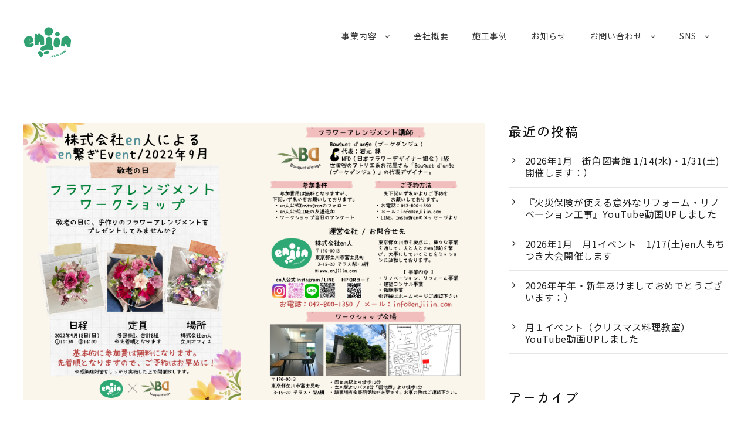

--- FILE ---
content_type: text/html; charset=UTF-8
request_url: https://enjiiin.com/archives/date/2022/09
body_size: 16663
content:
<!DOCTYPE html>
<html dir="ltr" lang="ja" prefix="og: https://ogp.me/ns#" class="no-js">
<head>
	<meta charset="UTF-8">
	<meta name="viewport" content="width=device-width, initial-scale=1">
	<link rel="profile" href="http://gmpg.org/xfn/11">
	<link rel="pingback" href="https://enjiiin.com/WEB/xmlrpc.php">
	<title>9月, 2022 | 株式会社 en人</title>

		<!-- All in One SEO 4.9.3 - aioseo.com -->
	<meta name="robots" content="noindex, max-image-preview:large" />
	<meta name="google-site-verification" content="pUG8jaD3y3iM6wFxOEtBoBhewxzIA--5jYyDPun5OVo" />
	<link rel="canonical" href="https://enjiiin.com/archives/date/2022/09" />
	<meta name="generator" content="All in One SEO (AIOSEO) 4.9.3" />
		<script type="application/ld+json" class="aioseo-schema">
			{"@context":"https:\/\/schema.org","@graph":[{"@type":"BreadcrumbList","@id":"https:\/\/enjiiin.com\/archives\/date\/2022\/09#breadcrumblist","itemListElement":[{"@type":"ListItem","@id":"https:\/\/enjiiin.com#listItem","position":1,"name":"\u30db\u30fc\u30e0","item":"https:\/\/enjiiin.com","nextItem":{"@type":"ListItem","@id":"https:\/\/enjiiin.com\/archives\/date\/2022#listItem","name":2022}},{"@type":"ListItem","@id":"https:\/\/enjiiin.com\/archives\/date\/2022#listItem","position":2,"name":2022,"item":"https:\/\/enjiiin.com\/archives\/date\/2022","nextItem":{"@type":"ListItem","@id":"https:\/\/enjiiin.com\/archives\/date\/2022\/09#listItem","name":"09"},"previousItem":{"@type":"ListItem","@id":"https:\/\/enjiiin.com#listItem","name":"\u30db\u30fc\u30e0"}},{"@type":"ListItem","@id":"https:\/\/enjiiin.com\/archives\/date\/2022\/09#listItem","position":3,"name":"09","previousItem":{"@type":"ListItem","@id":"https:\/\/enjiiin.com\/archives\/date\/2022#listItem","name":2022}}]},{"@type":"CollectionPage","@id":"https:\/\/enjiiin.com\/archives\/date\/2022\/09#collectionpage","url":"https:\/\/enjiiin.com\/archives\/date\/2022\/09","name":"9\u6708, 2022 | \u682a\u5f0f\u4f1a\u793e en\u4eba","inLanguage":"ja","isPartOf":{"@id":"https:\/\/enjiiin.com\/#website"},"breadcrumb":{"@id":"https:\/\/enjiiin.com\/archives\/date\/2022\/09#breadcrumblist"}},{"@type":"Organization","@id":"https:\/\/enjiiin.com\/#organization","name":"\u682a\u5f0f\u4f1a\u793een\u4eba\uff08\u30a8\u30f3\u30b8\u30f3\uff09","url":"https:\/\/enjiiin.com\/","telephone":"+81428001350","logo":{"@type":"ImageObject","url":"https:\/\/enjiiin.com\/WEB\/wp-content\/uploads\/2022\/05\/enlogog.png","@id":"https:\/\/enjiiin.com\/archives\/date\/2022\/09\/#organizationLogo","width":150,"height":100,"caption":"\u682a\u5f0f\u4f1a\u793een\u4eba"},"image":{"@id":"https:\/\/enjiiin.com\/archives\/date\/2022\/09\/#organizationLogo"},"sameAs":["https:\/\/www.instagram.com\/enjiiin_official\/"]},{"@type":"WebSite","@id":"https:\/\/enjiiin.com\/#website","url":"https:\/\/enjiiin.com\/","name":"\u682a\u5f0f\u4f1a\u793e en\u4eba","inLanguage":"ja","publisher":{"@id":"https:\/\/enjiiin.com\/#organization"}}]}
		</script>
		<!-- All in One SEO -->

<link rel='dns-prefetch' href='//fonts.googleapis.com' />
<link rel="alternate" type="application/rss+xml" title="株式会社 en人 &raquo; フィード" href="https://enjiiin.com/feed" />
		<!-- This site uses the Google Analytics by MonsterInsights plugin v9.11.1 - Using Analytics tracking - https://www.monsterinsights.com/ -->
							<script src="//www.googletagmanager.com/gtag/js?id=G-TZV58CRJ6N"  data-cfasync="false" data-wpfc-render="false" type="text/javascript" async></script>
			<script data-cfasync="false" data-wpfc-render="false" type="text/javascript">
				var mi_version = '9.11.1';
				var mi_track_user = true;
				var mi_no_track_reason = '';
								var MonsterInsightsDefaultLocations = {"page_location":"https:\/\/enjiiin.com\/archives\/date\/2022\/09\/"};
								if ( typeof MonsterInsightsPrivacyGuardFilter === 'function' ) {
					var MonsterInsightsLocations = (typeof MonsterInsightsExcludeQuery === 'object') ? MonsterInsightsPrivacyGuardFilter( MonsterInsightsExcludeQuery ) : MonsterInsightsPrivacyGuardFilter( MonsterInsightsDefaultLocations );
				} else {
					var MonsterInsightsLocations = (typeof MonsterInsightsExcludeQuery === 'object') ? MonsterInsightsExcludeQuery : MonsterInsightsDefaultLocations;
				}

								var disableStrs = [
										'ga-disable-G-TZV58CRJ6N',
									];

				/* Function to detect opted out users */
				function __gtagTrackerIsOptedOut() {
					for (var index = 0; index < disableStrs.length; index++) {
						if (document.cookie.indexOf(disableStrs[index] + '=true') > -1) {
							return true;
						}
					}

					return false;
				}

				/* Disable tracking if the opt-out cookie exists. */
				if (__gtagTrackerIsOptedOut()) {
					for (var index = 0; index < disableStrs.length; index++) {
						window[disableStrs[index]] = true;
					}
				}

				/* Opt-out function */
				function __gtagTrackerOptout() {
					for (var index = 0; index < disableStrs.length; index++) {
						document.cookie = disableStrs[index] + '=true; expires=Thu, 31 Dec 2099 23:59:59 UTC; path=/';
						window[disableStrs[index]] = true;
					}
				}

				if ('undefined' === typeof gaOptout) {
					function gaOptout() {
						__gtagTrackerOptout();
					}
				}
								window.dataLayer = window.dataLayer || [];

				window.MonsterInsightsDualTracker = {
					helpers: {},
					trackers: {},
				};
				if (mi_track_user) {
					function __gtagDataLayer() {
						dataLayer.push(arguments);
					}

					function __gtagTracker(type, name, parameters) {
						if (!parameters) {
							parameters = {};
						}

						if (parameters.send_to) {
							__gtagDataLayer.apply(null, arguments);
							return;
						}

						if (type === 'event') {
														parameters.send_to = monsterinsights_frontend.v4_id;
							var hookName = name;
							if (typeof parameters['event_category'] !== 'undefined') {
								hookName = parameters['event_category'] + ':' + name;
							}

							if (typeof MonsterInsightsDualTracker.trackers[hookName] !== 'undefined') {
								MonsterInsightsDualTracker.trackers[hookName](parameters);
							} else {
								__gtagDataLayer('event', name, parameters);
							}
							
						} else {
							__gtagDataLayer.apply(null, arguments);
						}
					}

					__gtagTracker('js', new Date());
					__gtagTracker('set', {
						'developer_id.dZGIzZG': true,
											});
					if ( MonsterInsightsLocations.page_location ) {
						__gtagTracker('set', MonsterInsightsLocations);
					}
										__gtagTracker('config', 'G-TZV58CRJ6N', {"forceSSL":"true","link_attribution":"true"} );
										window.gtag = __gtagTracker;										(function () {
						/* https://developers.google.com/analytics/devguides/collection/analyticsjs/ */
						/* ga and __gaTracker compatibility shim. */
						var noopfn = function () {
							return null;
						};
						var newtracker = function () {
							return new Tracker();
						};
						var Tracker = function () {
							return null;
						};
						var p = Tracker.prototype;
						p.get = noopfn;
						p.set = noopfn;
						p.send = function () {
							var args = Array.prototype.slice.call(arguments);
							args.unshift('send');
							__gaTracker.apply(null, args);
						};
						var __gaTracker = function () {
							var len = arguments.length;
							if (len === 0) {
								return;
							}
							var f = arguments[len - 1];
							if (typeof f !== 'object' || f === null || typeof f.hitCallback !== 'function') {
								if ('send' === arguments[0]) {
									var hitConverted, hitObject = false, action;
									if ('event' === arguments[1]) {
										if ('undefined' !== typeof arguments[3]) {
											hitObject = {
												'eventAction': arguments[3],
												'eventCategory': arguments[2],
												'eventLabel': arguments[4],
												'value': arguments[5] ? arguments[5] : 1,
											}
										}
									}
									if ('pageview' === arguments[1]) {
										if ('undefined' !== typeof arguments[2]) {
											hitObject = {
												'eventAction': 'page_view',
												'page_path': arguments[2],
											}
										}
									}
									if (typeof arguments[2] === 'object') {
										hitObject = arguments[2];
									}
									if (typeof arguments[5] === 'object') {
										Object.assign(hitObject, arguments[5]);
									}
									if ('undefined' !== typeof arguments[1].hitType) {
										hitObject = arguments[1];
										if ('pageview' === hitObject.hitType) {
											hitObject.eventAction = 'page_view';
										}
									}
									if (hitObject) {
										action = 'timing' === arguments[1].hitType ? 'timing_complete' : hitObject.eventAction;
										hitConverted = mapArgs(hitObject);
										__gtagTracker('event', action, hitConverted);
									}
								}
								return;
							}

							function mapArgs(args) {
								var arg, hit = {};
								var gaMap = {
									'eventCategory': 'event_category',
									'eventAction': 'event_action',
									'eventLabel': 'event_label',
									'eventValue': 'event_value',
									'nonInteraction': 'non_interaction',
									'timingCategory': 'event_category',
									'timingVar': 'name',
									'timingValue': 'value',
									'timingLabel': 'event_label',
									'page': 'page_path',
									'location': 'page_location',
									'title': 'page_title',
									'referrer' : 'page_referrer',
								};
								for (arg in args) {
																		if (!(!args.hasOwnProperty(arg) || !gaMap.hasOwnProperty(arg))) {
										hit[gaMap[arg]] = args[arg];
									} else {
										hit[arg] = args[arg];
									}
								}
								return hit;
							}

							try {
								f.hitCallback();
							} catch (ex) {
							}
						};
						__gaTracker.create = newtracker;
						__gaTracker.getByName = newtracker;
						__gaTracker.getAll = function () {
							return [];
						};
						__gaTracker.remove = noopfn;
						__gaTracker.loaded = true;
						window['__gaTracker'] = __gaTracker;
					})();
									} else {
										console.log("");
					(function () {
						function __gtagTracker() {
							return null;
						}

						window['__gtagTracker'] = __gtagTracker;
						window['gtag'] = __gtagTracker;
					})();
									}
			</script>
							<!-- / Google Analytics by MonsterInsights -->
		<style id='wp-img-auto-sizes-contain-inline-css' type='text/css'>
img:is([sizes=auto i],[sizes^="auto," i]){contain-intrinsic-size:3000px 1500px}
/*# sourceURL=wp-img-auto-sizes-contain-inline-css */
</style>
<style id='wp-emoji-styles-inline-css' type='text/css'>

	img.wp-smiley, img.emoji {
		display: inline !important;
		border: none !important;
		box-shadow: none !important;
		height: 1em !important;
		width: 1em !important;
		margin: 0 0.07em !important;
		vertical-align: -0.1em !important;
		background: none !important;
		padding: 0 !important;
	}
/*# sourceURL=wp-emoji-styles-inline-css */
</style>
<style id='wp-block-library-inline-css' type='text/css'>
:root{--wp-block-synced-color:#7a00df;--wp-block-synced-color--rgb:122,0,223;--wp-bound-block-color:var(--wp-block-synced-color);--wp-editor-canvas-background:#ddd;--wp-admin-theme-color:#007cba;--wp-admin-theme-color--rgb:0,124,186;--wp-admin-theme-color-darker-10:#006ba1;--wp-admin-theme-color-darker-10--rgb:0,107,160.5;--wp-admin-theme-color-darker-20:#005a87;--wp-admin-theme-color-darker-20--rgb:0,90,135;--wp-admin-border-width-focus:2px}@media (min-resolution:192dpi){:root{--wp-admin-border-width-focus:1.5px}}.wp-element-button{cursor:pointer}:root .has-very-light-gray-background-color{background-color:#eee}:root .has-very-dark-gray-background-color{background-color:#313131}:root .has-very-light-gray-color{color:#eee}:root .has-very-dark-gray-color{color:#313131}:root .has-vivid-green-cyan-to-vivid-cyan-blue-gradient-background{background:linear-gradient(135deg,#00d084,#0693e3)}:root .has-purple-crush-gradient-background{background:linear-gradient(135deg,#34e2e4,#4721fb 50%,#ab1dfe)}:root .has-hazy-dawn-gradient-background{background:linear-gradient(135deg,#faaca8,#dad0ec)}:root .has-subdued-olive-gradient-background{background:linear-gradient(135deg,#fafae1,#67a671)}:root .has-atomic-cream-gradient-background{background:linear-gradient(135deg,#fdd79a,#004a59)}:root .has-nightshade-gradient-background{background:linear-gradient(135deg,#330968,#31cdcf)}:root .has-midnight-gradient-background{background:linear-gradient(135deg,#020381,#2874fc)}:root{--wp--preset--font-size--normal:16px;--wp--preset--font-size--huge:42px}.has-regular-font-size{font-size:1em}.has-larger-font-size{font-size:2.625em}.has-normal-font-size{font-size:var(--wp--preset--font-size--normal)}.has-huge-font-size{font-size:var(--wp--preset--font-size--huge)}.has-text-align-center{text-align:center}.has-text-align-left{text-align:left}.has-text-align-right{text-align:right}.has-fit-text{white-space:nowrap!important}#end-resizable-editor-section{display:none}.aligncenter{clear:both}.items-justified-left{justify-content:flex-start}.items-justified-center{justify-content:center}.items-justified-right{justify-content:flex-end}.items-justified-space-between{justify-content:space-between}.screen-reader-text{border:0;clip-path:inset(50%);height:1px;margin:-1px;overflow:hidden;padding:0;position:absolute;width:1px;word-wrap:normal!important}.screen-reader-text:focus{background-color:#ddd;clip-path:none;color:#444;display:block;font-size:1em;height:auto;left:5px;line-height:normal;padding:15px 23px 14px;text-decoration:none;top:5px;width:auto;z-index:100000}html :where(.has-border-color){border-style:solid}html :where([style*=border-top-color]){border-top-style:solid}html :where([style*=border-right-color]){border-right-style:solid}html :where([style*=border-bottom-color]){border-bottom-style:solid}html :where([style*=border-left-color]){border-left-style:solid}html :where([style*=border-width]){border-style:solid}html :where([style*=border-top-width]){border-top-style:solid}html :where([style*=border-right-width]){border-right-style:solid}html :where([style*=border-bottom-width]){border-bottom-style:solid}html :where([style*=border-left-width]){border-left-style:solid}html :where(img[class*=wp-image-]){height:auto;max-width:100%}:where(figure){margin:0 0 1em}html :where(.is-position-sticky){--wp-admin--admin-bar--position-offset:var(--wp-admin--admin-bar--height,0px)}@media screen and (max-width:600px){html :where(.is-position-sticky){--wp-admin--admin-bar--position-offset:0px}}

/*# sourceURL=wp-block-library-inline-css */
</style><style id='global-styles-inline-css' type='text/css'>
:root{--wp--preset--aspect-ratio--square: 1;--wp--preset--aspect-ratio--4-3: 4/3;--wp--preset--aspect-ratio--3-4: 3/4;--wp--preset--aspect-ratio--3-2: 3/2;--wp--preset--aspect-ratio--2-3: 2/3;--wp--preset--aspect-ratio--16-9: 16/9;--wp--preset--aspect-ratio--9-16: 9/16;--wp--preset--color--black: #000000;--wp--preset--color--cyan-bluish-gray: #abb8c3;--wp--preset--color--white: #ffffff;--wp--preset--color--pale-pink: #f78da7;--wp--preset--color--vivid-red: #cf2e2e;--wp--preset--color--luminous-vivid-orange: #ff6900;--wp--preset--color--luminous-vivid-amber: #fcb900;--wp--preset--color--light-green-cyan: #7bdcb5;--wp--preset--color--vivid-green-cyan: #00d084;--wp--preset--color--pale-cyan-blue: #8ed1fc;--wp--preset--color--vivid-cyan-blue: #0693e3;--wp--preset--color--vivid-purple: #9b51e0;--wp--preset--gradient--vivid-cyan-blue-to-vivid-purple: linear-gradient(135deg,rgb(6,147,227) 0%,rgb(155,81,224) 100%);--wp--preset--gradient--light-green-cyan-to-vivid-green-cyan: linear-gradient(135deg,rgb(122,220,180) 0%,rgb(0,208,130) 100%);--wp--preset--gradient--luminous-vivid-amber-to-luminous-vivid-orange: linear-gradient(135deg,rgb(252,185,0) 0%,rgb(255,105,0) 100%);--wp--preset--gradient--luminous-vivid-orange-to-vivid-red: linear-gradient(135deg,rgb(255,105,0) 0%,rgb(207,46,46) 100%);--wp--preset--gradient--very-light-gray-to-cyan-bluish-gray: linear-gradient(135deg,rgb(238,238,238) 0%,rgb(169,184,195) 100%);--wp--preset--gradient--cool-to-warm-spectrum: linear-gradient(135deg,rgb(74,234,220) 0%,rgb(151,120,209) 20%,rgb(207,42,186) 40%,rgb(238,44,130) 60%,rgb(251,105,98) 80%,rgb(254,248,76) 100%);--wp--preset--gradient--blush-light-purple: linear-gradient(135deg,rgb(255,206,236) 0%,rgb(152,150,240) 100%);--wp--preset--gradient--blush-bordeaux: linear-gradient(135deg,rgb(254,205,165) 0%,rgb(254,45,45) 50%,rgb(107,0,62) 100%);--wp--preset--gradient--luminous-dusk: linear-gradient(135deg,rgb(255,203,112) 0%,rgb(199,81,192) 50%,rgb(65,88,208) 100%);--wp--preset--gradient--pale-ocean: linear-gradient(135deg,rgb(255,245,203) 0%,rgb(182,227,212) 50%,rgb(51,167,181) 100%);--wp--preset--gradient--electric-grass: linear-gradient(135deg,rgb(202,248,128) 0%,rgb(113,206,126) 100%);--wp--preset--gradient--midnight: linear-gradient(135deg,rgb(2,3,129) 0%,rgb(40,116,252) 100%);--wp--preset--font-size--small: 13px;--wp--preset--font-size--medium: 20px;--wp--preset--font-size--large: 36px;--wp--preset--font-size--x-large: 42px;--wp--preset--spacing--20: 0.44rem;--wp--preset--spacing--30: 0.67rem;--wp--preset--spacing--40: 1rem;--wp--preset--spacing--50: 1.5rem;--wp--preset--spacing--60: 2.25rem;--wp--preset--spacing--70: 3.38rem;--wp--preset--spacing--80: 5.06rem;--wp--preset--shadow--natural: 6px 6px 9px rgba(0, 0, 0, 0.2);--wp--preset--shadow--deep: 12px 12px 50px rgba(0, 0, 0, 0.4);--wp--preset--shadow--sharp: 6px 6px 0px rgba(0, 0, 0, 0.2);--wp--preset--shadow--outlined: 6px 6px 0px -3px rgb(255, 255, 255), 6px 6px rgb(0, 0, 0);--wp--preset--shadow--crisp: 6px 6px 0px rgb(0, 0, 0);}:where(.is-layout-flex){gap: 0.5em;}:where(.is-layout-grid){gap: 0.5em;}body .is-layout-flex{display: flex;}.is-layout-flex{flex-wrap: wrap;align-items: center;}.is-layout-flex > :is(*, div){margin: 0;}body .is-layout-grid{display: grid;}.is-layout-grid > :is(*, div){margin: 0;}:where(.wp-block-columns.is-layout-flex){gap: 2em;}:where(.wp-block-columns.is-layout-grid){gap: 2em;}:where(.wp-block-post-template.is-layout-flex){gap: 1.25em;}:where(.wp-block-post-template.is-layout-grid){gap: 1.25em;}.has-black-color{color: var(--wp--preset--color--black) !important;}.has-cyan-bluish-gray-color{color: var(--wp--preset--color--cyan-bluish-gray) !important;}.has-white-color{color: var(--wp--preset--color--white) !important;}.has-pale-pink-color{color: var(--wp--preset--color--pale-pink) !important;}.has-vivid-red-color{color: var(--wp--preset--color--vivid-red) !important;}.has-luminous-vivid-orange-color{color: var(--wp--preset--color--luminous-vivid-orange) !important;}.has-luminous-vivid-amber-color{color: var(--wp--preset--color--luminous-vivid-amber) !important;}.has-light-green-cyan-color{color: var(--wp--preset--color--light-green-cyan) !important;}.has-vivid-green-cyan-color{color: var(--wp--preset--color--vivid-green-cyan) !important;}.has-pale-cyan-blue-color{color: var(--wp--preset--color--pale-cyan-blue) !important;}.has-vivid-cyan-blue-color{color: var(--wp--preset--color--vivid-cyan-blue) !important;}.has-vivid-purple-color{color: var(--wp--preset--color--vivid-purple) !important;}.has-black-background-color{background-color: var(--wp--preset--color--black) !important;}.has-cyan-bluish-gray-background-color{background-color: var(--wp--preset--color--cyan-bluish-gray) !important;}.has-white-background-color{background-color: var(--wp--preset--color--white) !important;}.has-pale-pink-background-color{background-color: var(--wp--preset--color--pale-pink) !important;}.has-vivid-red-background-color{background-color: var(--wp--preset--color--vivid-red) !important;}.has-luminous-vivid-orange-background-color{background-color: var(--wp--preset--color--luminous-vivid-orange) !important;}.has-luminous-vivid-amber-background-color{background-color: var(--wp--preset--color--luminous-vivid-amber) !important;}.has-light-green-cyan-background-color{background-color: var(--wp--preset--color--light-green-cyan) !important;}.has-vivid-green-cyan-background-color{background-color: var(--wp--preset--color--vivid-green-cyan) !important;}.has-pale-cyan-blue-background-color{background-color: var(--wp--preset--color--pale-cyan-blue) !important;}.has-vivid-cyan-blue-background-color{background-color: var(--wp--preset--color--vivid-cyan-blue) !important;}.has-vivid-purple-background-color{background-color: var(--wp--preset--color--vivid-purple) !important;}.has-black-border-color{border-color: var(--wp--preset--color--black) !important;}.has-cyan-bluish-gray-border-color{border-color: var(--wp--preset--color--cyan-bluish-gray) !important;}.has-white-border-color{border-color: var(--wp--preset--color--white) !important;}.has-pale-pink-border-color{border-color: var(--wp--preset--color--pale-pink) !important;}.has-vivid-red-border-color{border-color: var(--wp--preset--color--vivid-red) !important;}.has-luminous-vivid-orange-border-color{border-color: var(--wp--preset--color--luminous-vivid-orange) !important;}.has-luminous-vivid-amber-border-color{border-color: var(--wp--preset--color--luminous-vivid-amber) !important;}.has-light-green-cyan-border-color{border-color: var(--wp--preset--color--light-green-cyan) !important;}.has-vivid-green-cyan-border-color{border-color: var(--wp--preset--color--vivid-green-cyan) !important;}.has-pale-cyan-blue-border-color{border-color: var(--wp--preset--color--pale-cyan-blue) !important;}.has-vivid-cyan-blue-border-color{border-color: var(--wp--preset--color--vivid-cyan-blue) !important;}.has-vivid-purple-border-color{border-color: var(--wp--preset--color--vivid-purple) !important;}.has-vivid-cyan-blue-to-vivid-purple-gradient-background{background: var(--wp--preset--gradient--vivid-cyan-blue-to-vivid-purple) !important;}.has-light-green-cyan-to-vivid-green-cyan-gradient-background{background: var(--wp--preset--gradient--light-green-cyan-to-vivid-green-cyan) !important;}.has-luminous-vivid-amber-to-luminous-vivid-orange-gradient-background{background: var(--wp--preset--gradient--luminous-vivid-amber-to-luminous-vivid-orange) !important;}.has-luminous-vivid-orange-to-vivid-red-gradient-background{background: var(--wp--preset--gradient--luminous-vivid-orange-to-vivid-red) !important;}.has-very-light-gray-to-cyan-bluish-gray-gradient-background{background: var(--wp--preset--gradient--very-light-gray-to-cyan-bluish-gray) !important;}.has-cool-to-warm-spectrum-gradient-background{background: var(--wp--preset--gradient--cool-to-warm-spectrum) !important;}.has-blush-light-purple-gradient-background{background: var(--wp--preset--gradient--blush-light-purple) !important;}.has-blush-bordeaux-gradient-background{background: var(--wp--preset--gradient--blush-bordeaux) !important;}.has-luminous-dusk-gradient-background{background: var(--wp--preset--gradient--luminous-dusk) !important;}.has-pale-ocean-gradient-background{background: var(--wp--preset--gradient--pale-ocean) !important;}.has-electric-grass-gradient-background{background: var(--wp--preset--gradient--electric-grass) !important;}.has-midnight-gradient-background{background: var(--wp--preset--gradient--midnight) !important;}.has-small-font-size{font-size: var(--wp--preset--font-size--small) !important;}.has-medium-font-size{font-size: var(--wp--preset--font-size--medium) !important;}.has-large-font-size{font-size: var(--wp--preset--font-size--large) !important;}.has-x-large-font-size{font-size: var(--wp--preset--font-size--x-large) !important;}
/*# sourceURL=global-styles-inline-css */
</style>

<style id='classic-theme-styles-inline-css' type='text/css'>
/*! This file is auto-generated */
.wp-block-button__link{color:#fff;background-color:#32373c;border-radius:9999px;box-shadow:none;text-decoration:none;padding:calc(.667em + 2px) calc(1.333em + 2px);font-size:1.125em}.wp-block-file__button{background:#32373c;color:#fff;text-decoration:none}
/*# sourceURL=/wp-includes/css/classic-themes.min.css */
</style>
<link rel='stylesheet' id='contact-form-7-css' href='https://enjiiin.com/WEB/wp-content/plugins/contact-form-7/includes/css/styles.css?ver=6.1.4' type='text/css' media='all' />
<link rel='stylesheet' id='gdlr-core-google-font-css' href='https://fonts.googleapis.com/css?family=Zen+Maru+Gothic%3A300%2Cregular%2C500%2C700%2C900%7CNoto+Sans+JP%3A100%2C300%2Cregular%2C500%2C700%2C900%7CJost%3A100%2C200%2C300%2Cregular%2C500%2C600%2C700%2C800%2C900%2C100italic%2C200italic%2C300italic%2Citalic%2C500italic%2C600italic%2C700italic%2C800italic%2C900italic%7CPlayfair+Display%3Aregular%2C500%2C600%2C700%2C800%2C900%2Citalic%2C500italic%2C600italic%2C700italic%2C800italic%2C900italic&#038;subset=cyrillic%2Cgreek%2Cjapanese%2Clatin%2Clatin-ext%2Cvietnamese&#038;ver=6.9' type='text/css' media='all' />
<link rel='stylesheet' id='font-awesome-css' href='https://enjiiin.com/WEB/wp-content/plugins/goodlayers-core/plugins/fontawesome/font-awesome.css?ver=6.9' type='text/css' media='all' />
<link rel='stylesheet' id='fa5-css' href='https://enjiiin.com/WEB/wp-content/plugins/goodlayers-core/plugins/fa5/fa5.css?ver=6.9' type='text/css' media='all' />
<link rel='stylesheet' id='elegant-font-css' href='https://enjiiin.com/WEB/wp-content/plugins/goodlayers-core/plugins/elegant/elegant-font.css?ver=6.9' type='text/css' media='all' />
<link rel='stylesheet' id='ionicons-css' href='https://enjiiin.com/WEB/wp-content/plugins/goodlayers-core/plugins/ionicons/ionicons.css?ver=6.9' type='text/css' media='all' />
<link rel='stylesheet' id='simple-line-icons-css' href='https://enjiiin.com/WEB/wp-content/plugins/goodlayers-core/plugins/simpleline/simpleline.css?ver=6.9' type='text/css' media='all' />
<link rel='stylesheet' id='gdlr-core-plugin-css' href='https://enjiiin.com/WEB/wp-content/plugins/goodlayers-core/plugins/style.css?ver=1661941540' type='text/css' media='all' />
<link rel='stylesheet' id='gdlr-core-page-builder-css' href='https://enjiiin.com/WEB/wp-content/plugins/goodlayers-core/include/css/page-builder.css?ver=6.9' type='text/css' media='all' />
<link rel='stylesheet' id='arki-style-core-css' href='https://enjiiin.com/WEB/wp-content/themes/enjin/css/style-core.css?ver=6.9' type='text/css' media='all' />
<link rel='stylesheet' id='arki-custom-style-css' href='https://enjiiin.com/WEB/wp-content/uploads/arki-style-custom.css?1661941540&#038;ver=6.9' type='text/css' media='all' />
<link rel='stylesheet' id='arki-mmenu-css' href='https://enjiiin.com/WEB/wp-content/themes/enjin/css/mmenu.css?ver=6.9' type='text/css' media='all' />
<link rel='stylesheet' id='arki-child-theme-style-css' href='https://enjiiin.com/WEB/wp-content/themes/enjin-child/style.css?ver=6.9' type='text/css' media='all' />
<script type="text/javascript" src="https://enjiiin.com/WEB/wp-content/plugins/google-analytics-for-wordpress/assets/js/frontend-gtag.min.js?ver=9.11.1" id="monsterinsights-frontend-script-js" async="async" data-wp-strategy="async"></script>
<script data-cfasync="false" data-wpfc-render="false" type="text/javascript" id='monsterinsights-frontend-script-js-extra'>/* <![CDATA[ */
var monsterinsights_frontend = {"js_events_tracking":"true","download_extensions":"doc,pdf,ppt,zip,xls,docx,pptx,xlsx","inbound_paths":"[{\"path\":\"\\\/go\\\/\",\"label\":\"affiliate\"},{\"path\":\"\\\/recommend\\\/\",\"label\":\"affiliate\"}]","home_url":"https:\/\/enjiiin.com","hash_tracking":"false","v4_id":"G-TZV58CRJ6N"};/* ]]> */
</script>
<script type="text/javascript" src="https://enjiiin.com/WEB/wp-includes/js/jquery/jquery.min.js?ver=3.7.1" id="jquery-core-js"></script>
<script type="text/javascript" src="https://enjiiin.com/WEB/wp-includes/js/jquery/jquery-migrate.min.js?ver=3.4.1" id="jquery-migrate-js"></script>
<link rel="https://api.w.org/" href="https://enjiiin.com/wp-json/" /><link rel="EditURI" type="application/rsd+xml" title="RSD" href="https://enjiiin.com/WEB/xmlrpc.php?rsd" />
<meta name="generator" content="WordPress 6.9" />
<style type="text/css" >.postid-16231 .arki-top-bar-container.arki-top-bar-custom-container{ max-width: 1140px; }  
.postid-16231 .arki-top-bar-container.arki-top-bar-full{ padding-right: 0px; padding-left: 0px; }  
.postid-16231 .arki-top-bar{ padding-top: 30px; }  
.postid-16231 .arki-top-bar{ padding-bottom: 30px; } .postid-16231 .arki-top-bar .arki-top-bar-menu > li > a{ padding-bottom: 30px; } .postid-16231 .sf-menu.arki-top-bar-menu > .arki-mega-menu .sf-mega, .postid-16231 .sf-menu.arki-top-bar-menu > .arki-normal-menu ul{ margin-top: 30px; }  
.postid-16231 .arki-top-bar{ font-size: 18px; }  
.postid-16231 .arki-top-bar{ border-bottom-width: 1px; }  
.postid-16231 .arki-top-bar{ box-shadow: 0px 0px  rgba(0, 0, 0, 0.1); -webkit-box-shadow: 0px 0px  rgba(0, 0, 0, 0.1); -moz-box-shadow: 0px 0px  rgba(0, 0, 0, 0.1); }  
.postid-16231 .arki-header-style-plain{ border-bottom-width: 0px; }  
.postid-16231 .arki-header-background-transparent .arki-top-bar-background{ opacity: 0; }  
.postid-16231 .arki-header-background-transparent .arki-header-background{ opacity: 0; }  
.postid-16231 .arki-navigation-bar-wrap.arki-style-transparent .arki-navigation-background{ opacity: 0.5; }  
.postid-16231 .arki-header-boxed-wrap .arki-top-bar-background{ opacity: 0; }  
.postid-16231 .arki-header-boxed-wrap .arki-top-bar-background{ margin-bottom: -0px; }  
.postid-16231 .arki-header-style-boxed{ margin-top: 0px; }  
.postid-16231 .arki-header-container.arki-header-custom-container{ max-width: 1140px; }  
.postid-16231 .arki-header-container.arki-header-full{ padding-right: 20px; padding-left: 20px; }  
.postid-16231 .arki-header-boxed-wrap .arki-header-background{ border-radius: 3px; -moz-border-radius: 3px; -webkit-border-radius: 3px; }  
.postid-16231 .arki-header-style-boxed .arki-header-container-item{ padding-left: 30px; padding-right: 30px; } .postid-16231 .arki-navigation-right{ right: 30px; } .postid-16231 .arki-navigation-left{ left: 30px; }  
.postid-16231 .arki-header-style-plain.arki-style-splitted-menu .arki-navigation .sf-menu > li > a{ padding-top: 0px; } .postid-16231 .arki-header-style-plain.arki-style-splitted-menu .arki-main-menu-left-wrap, .postid-16231 .arki-header-style-plain.arki-style-splitted-menu .arki-main-menu-right-wrap{ padding-top: 0px; }  
.postid-16231 .arki-header-style-boxed.arki-style-splitted-menu .arki-navigation .sf-menu > li > a{ padding-top: 0px; } .postid-16231 .arki-header-style-boxed.arki-style-splitted-menu .arki-main-menu-left-wrap, .postid-16231 .arki-header-style-boxed.arki-style-splitted-menu .arki-main-menu-right-wrap{ padding-top: 0px; }  
.postid-16231 .arki-navigation .sf-menu > li{ padding-left: 20px; padding-right: 20px; }  
.postid-16231 .arki-navigation .arki-main-menu{ margin-left: 50px; }  
.postid-16231 .arki-navigation .arki-navigation-slide-bar-style-2{ border-bottom-width: 3px; }  
.postid-16231 .arki-navigation .arki-navigation-slide-bar{ margin-top: -19px; }  
.postid-16231 .arki-header-side-nav{ width: 340px; } .postid-16231 .arki-header-side-content.arki-style-left{ margin-left: 340px; } .postid-16231 .arki-header-side-content.arki-style-right{ margin-right: 340px; }  
.postid-16231 .arki-header-side-nav.arki-style-side{ padding-left: 70px; padding-right: 70px; } .postid-16231 .arki-header-side-nav.arki-style-left .sf-vertical > li > ul.sub-menu{ padding-left: 70px; } .postid-16231 .arki-header-side-nav.arki-style-right .sf-vertical > li > ul.sub-menu{ padding-right: 70px; }  
.postid-16231 .arki-navigation .sf-vertical > li{ padding-top: 16px; padding-bottom: 16px; }  
.postid-16231 .arki-header-style-bar .arki-logo-right-text{ padding-top: 30px; }  
.postid-16231 .arki-logo{ padding-top: 40px; }  
.postid-16231 .arki-logo{ padding-bottom: 40px; }  
.postid-16231 .arki-logo.arki-item-pdlr{ padding-left: 20px; }  
.postid-16231 .arki-logo-inner{ max-width: 80px; }  
@media only screen and (max-width: 999px){ .postid-16231  .arki-mobile-header .arki-logo-inner{ max-width: 80px; }  }  
@media only screen and (max-width: 767px){ .postid-16231  .arki-mobile-header .arki-logo-inner{ max-width: 80px; }  }  
.postid-16231 .arki-navigation{ padding-top: 50px; } .postid-16231 .arki-navigation-top{ top: 50px; }  
.postid-16231 .arki-navigation .sf-menu > li > a{ padding-bottom: 26px; }  
.postid-16231 .arki-navigation .arki-main-menu{ padding-right: 20px; }  
.postid-16231 .arki-navigation.arki-item-pdlr{ padding-right: 30px; }  
.postid-16231 .arki-main-menu-right-wrap{ margin-top: 5px; }  
.postid-16231 .arki-main-menu-search{ margin-top: -4px; }  
.postid-16231 .arki-main-menu-cart{ margin-top: -3px; }  
.postid-16231 .arki-header-side-content, .postid-16231 #arki-side-content-menu{ background-color: #ffffff; }  
.postid-16231 #arki-side-content-menu{ box-shadow: 0px 0px 35px rgba(0, 0, 0, 0.08); -webkit-box-shadow: 0px 0px 35px rgba(0, 0, 0, 0.08); }  
.postid-16231 .arki-fixed-navigation.arki-style-slide .arki-logo-inner img{ max-height: none !important; } .postid-16231 .arki-animate-fixed-navigation.arki-header-style-plain .arki-logo-inner, .postid-16231 .arki-animate-fixed-navigation.arki-header-style-boxed .arki-logo-inner{ max-width: 80px; } .postid-16231 .arki-mobile-header.arki-fixed-navigation .arki-logo-inner{ max-width: 80px; }  
.postid-16231 .arki-animate-fixed-navigation.arki-header-style-plain .arki-logo, .postid-16231 .arki-animate-fixed-navigation.arki-header-style-boxed .arki-logo{ padding-top: 20px; }  
.postid-16231 .arki-animate-fixed-navigation.arki-header-style-plain .arki-logo, .postid-16231 .arki-animate-fixed-navigation.arki-header-style-boxed .arki-logo{ padding-bottom: 20px; }  
.postid-16231 .arki-animate-fixed-navigation.arki-header-style-plain .arki-navigation, .postid-16231 .arki-animate-fixed-navigation.arki-header-style-boxed .arki-navigation{ padding-top: 35px; } .postid-16231 .arki-animate-fixed-navigation.arki-header-style-plain .arki-navigation-top, .postid-16231 .arki-animate-fixed-navigation.arki-header-style-boxed .arki-navigation-top{ top: 35px; } .postid-16231 .arki-animate-fixed-navigation.arki-navigation-bar-wrap .arki-navigation{ padding-top: 35px; }  
.postid-16231 .arki-animate-fixed-navigation.arki-header-style-plain .arki-navigation .sf-menu > li > a, .postid-16231 .arki-animate-fixed-navigation.arki-header-style-boxed .arki-navigation .sf-menu > li > a{ padding-bottom: 26px; } .postid-16231 .arki-animate-fixed-navigation.arki-navigation-bar-wrap .arki-navigation .sf-menu > li > a{ padding-bottom: 26px; } .postid-16231 .arki-animate-fixed-navigation .arki-main-menu-right{ margin-bottom: 26px; }  
.postid-16231 .arki-fixed-navigation .arki-navigation .arki-navigation-slide-bar{ margin-top: -24px; }  
.postid-16231 .arki-navigation .sf-menu > li > a, .postid-16231 .arki-navigation .sf-vertical > li > a{ font-size: 19px; }  
.postid-16231 .arki-navigation .sf-menu > li > a, .postid-16231 .arki-navigation .sf-vertical > li > a{ font-weight: 500; }  
.postid-16231 .arki-navigation .sf-menu > li > a, .postid-16231 .arki-navigation .sf-vertical > li > a{ letter-spacing: 0px; }  
.postid-16231 .arki-navigation .sf-menu > li > a, .postid-16231 .arki-navigation .sf-vertical > li > a{ text-transform: none; }  
.postid-16231 .arki-navigation .sf-menu > .arki-normal-menu .sub-menu, .postid-16231 .arki-navigation .sf-menu>.arki-mega-menu .sf-mega-section-inner .sub-menu a{ font-size: 17px; }  
.postid-16231 .arki-navigation .sf-menu > .arki-normal-menu .sub-menu, .postid-16231 .arki-navigation .sf-menu>.arki-mega-menu .sf-mega-section-inner .sub-menu a{ font-weight: 400; }  
.postid-16231 .arki-navigation .sf-menu > .arki-normal-menu .sub-menu, .postid-16231 .arki-navigation .sf-menu>.arki-mega-menu .sf-mega-section-inner .sub-menu a{ letter-spacing: 0px; }  
.postid-16231 .arki-navigation .sf-menu > .arki-normal-menu .sub-menu, .postid-16231 .arki-navigation .sf-menu>.arki-mega-menu .sf-mega-section-inner .sub-menu a{ text-transform: none; }  
.postid-16231 .arki-main-menu-right-button{ font-size: 22px; }  
.postid-16231 .arki-main-menu-right-button{ font-weight: 400; }  
.postid-16231 .arki-main-menu-right-button{ letter-spacing: 0px; }  
.postid-16231 .arki-main-menu-right-button{ text-transform: none; }  
.postid-16231 .arki-top-bar-background{ background-color: #000000; }  
.arki-body.postid-16231 .arki-top-bar{ border-bottom-color: #000000; }  
.postid-16231 .arki-top-bar{ color: #b3b3b3; }  
.arki-body.postid-16231 .arki-top-bar a{ color: #9f9f9f; }  
.arki-body.postid-16231 .arki-top-bar a:hover{ color: #ffffff; }  
.postid-16231 .arki-top-bar .arki-top-bar-right-social a{ color: #ffffff; }  
.postid-16231 .arki-top-bar .arki-top-bar-right-social a:hover{ color: #000000; }  
.postid-16231 .arki-header-background, .postid-16231 .arki-sticky-menu-placeholder, .postid-16231 .arki-header-style-boxed.arki-fixed-navigation, body.postid-16231.single-product .arki-header-background-transparent{ background-color: #ffffff; }  
.postid-16231 .arki-header-wrap.arki-header-style-plain{ border-color: #e8e8e8; }  
.postid-16231 .arki-header-side-nav.arki-style-side-toggle .arki-logo{ background-color: #ffffff; }  
.postid-16231 .arki-top-menu-button i, .postid-16231 .arki-mobile-menu-button i{ color: #333333; } .postid-16231 .arki-mobile-button-hamburger:before, .postid-16231 .arki-mobile-button-hamburger:after, .postid-16231 .arki-mobile-button-hamburger span, .postid-16231 .arki-mobile-button-hamburger-small:before, .postid-16231 .arki-mobile-button-hamburger-small:after, .postid-16231 .arki-mobile-button-hamburger-small span{ background: #333333; } .postid-16231 .arki-side-content-menu-button span, .postid-16231 .arki-side-content-menu-button:before, .postid-16231 .arki-side-content-menu-button:after{ background: #333333; }  
.postid-16231 .arki-main-menu-right .arki-top-menu-button, .postid-16231 .arki-mobile-menu .arki-mobile-menu-button{ border-color: #ffffff; }  
.postid-16231 .arki-top-search-wrap{ background-color: #000000; background-color: rgba(0, 0, 0, 0.88); }  
.postid-16231 .arki-top-cart-content-wrap .arki-top-cart-content{ background-color: #ffffff; }  
.postid-16231 .arki-top-cart-content-wrap .arki-top-cart-title, .postid-16231 .arki-top-cart-item .arki-top-cart-item-title, .postid-16231 .arki-top-cart-item .arki-top-cart-item-remove{ color: #000000; }  
.postid-16231 .arki-top-cart-content-wrap .woocommerce-Price-amount.amount{ color: #6c6c6c; }  
.arki-body.postid-16231 .arki-top-cart-button-wrap .arki-top-cart-button, .arki-body.postid-16231 .arki-top-cart-button-wrap .arki-top-cart-button:hover{ color: #323232; }  
.arki-body.postid-16231 .arki-top-cart-button-wrap .arki-top-cart-button{ background-color: #f4f4f4; }  
.arki-body.postid-16231 .arki-top-cart-button-wrap .arki-top-cart-button-2{ color: #ffffff; }  
.arki-body.postid-16231 .arki-top-cart-button-wrap .arki-top-cart-button-2{ background-color: #000000; }  
.arki-body.postid-16231 .arki-breadcrumbs, .arki-body.postid-16231 .arki-breadcrumbs a span, .postid-16231 .gdlr-core-breadcrumbs-item, .postid-16231 .gdlr-core-breadcrumbs-item a span{ color: #c0c0c0; }  
.arki-body.postid-16231 .arki-breadcrumbs span, .arki-body.postid-16231 .arki-breadcrumbs a:hover span, .postid-16231 .gdlr-core-breadcrumbs-item span, .postid-16231 .gdlr-core-breadcrumbs-item a:hover span{ color: #777777; }  
.postid-16231 .arki-navigation-background{ background-color: #f4f4f4; }  
.postid-16231 .arki-navigation-bar-wrap{ border-color: #e8e8e8; }  
.postid-16231 .arki-navigation .arki-navigation-slide-bar, .postid-16231 .arki-navigation .arki-navigation-slide-bar-style-dot:before{ border-color: #232323; } .postid-16231 .arki-navigation .arki-navigation-slide-bar:before{ border-bottom-color: #232323; }  
.postid-16231 .sf-menu > li > a, .postid-16231 .sf-vertical > li > a{ color: #939393; }  
.postid-16231 .sf-menu > li > a:hover, .postid-16231 .sf-menu > li.current-menu-item > a, .postid-16231 .sf-menu > li.current-menu-ancestor > a, .postid-16231 .sf-vertical > li > a:hover, .postid-16231 .sf-vertical > li.current-menu-item > a, .postid-16231 .sf-vertical > li.current-menu-ancestor > a{ color: #474747; }  
.postid-16231 .sf-menu > .arki-normal-menu li, .postid-16231 .sf-menu > .arki-mega-menu > .sf-mega, .postid-16231 .sf-vertical ul.sub-menu li, .postid-16231 ul.sf-menu > .menu-item-language li{ background-color: #f4f4f4; }  
.postid-16231 .sf-menu > li > .sub-menu a, .postid-16231 .sf-menu > .arki-mega-menu > .sf-mega a, .postid-16231 .sf-vertical ul.sub-menu li a{ color: #757575; }  
.postid-16231 .sf-menu > li > .sub-menu a:hover, .postid-16231 .sf-menu > li > .sub-menu .current-menu-item > a, .postid-16231 .sf-menu > li > .sub-menu .current-menu-ancestor > a, .postid-16231 .sf-menu > .arki-mega-menu > .sf-mega a:hover, .postid-16231 .sf-menu > .arki-mega-menu > .sf-mega .current-menu-item > a, .postid-16231 .sf-vertical > li > .sub-menu a:hover, .postid-16231 .sf-vertical > li > .sub-menu .current-menu-item > a, .postid-16231 .sf-vertical > li > .sub-menu .current-menu-ancestor > a{ color: #161616; }  
.postid-16231 .sf-menu > li > .sub-menu a:hover, .postid-16231 .sf-menu > li > .sub-menu .current-menu-item > a, .postid-16231 .sf-menu > li > .sub-menu .current-menu-ancestor > a, .postid-16231 .sf-menu > .arki-mega-menu > .sf-mega a:hover, .postid-16231 .sf-menu > .arki-mega-menu > .sf-mega .current-menu-item > a, .postid-16231 .sf-vertical > li > .sub-menu a:hover, .postid-16231 .sf-vertical > li > .sub-menu .current-menu-item > a, .postid-16231 .sf-vertical > li > .sub-menu .current-menu-ancestor > a{ background-color: #f4f4f4; }  
.postid-16231 .arki-navigation .sf-menu > .arki-mega-menu .sf-mega-section-inner > a{ color: #ffffff; }  
.postid-16231 .arki-navigation .sf-menu > .arki-mega-menu .sf-mega-section{ border-color: #f4f4f4; }  
.postid-16231 .arki-navigation .sf-menu > .arki-normal-menu .sub-menu, .postid-16231 .arki-navigation .sf-menu > .arki-mega-menu .sf-mega{ box-shadow: 0px 0px 0px rgba(255, 255, 255, 0.07); -webkit-box-shadow: 0px 0px 0px rgba(255, 255, 255, 0.07); -moz-box-shadow: 0px 0px 0px rgba(255, 255, 255, 0.07); }  
.postid-16231 .arki-fixed-navigation.arki-style-fixed, .postid-16231 .arki-fixed-navigation.arki-style-slide{ box-shadow: 0px 0px 0px rgba(0, 0, 0, ); -webkit-box-shadow: 0px 0px 0px rgba(0, 0, 0, ); -moz-box-shadow: 0px 0px 0px rgba(0, 0, 0, ); }  
.postid-16231 .arki-mm-menu-wrap.mm-menu a, .postid-16231 .arki-mm-menu-wrap.mm-menu a:active, .postid-16231 .arki-mm-menu-wrap.mm-menu a:link, .postid-16231 .arki-mm-menu-wrap.mm-menu a:visited{ color: #414141; } .postid-16231 .mm-menu .mm-btn:after, .postid-16231 .mm-menu .mm-btn:before{ border-color: #414141; }  
.postid-16231 .arki-mm-menu-wrap.mm-menu a:hover{ color: #a39e9e; } .postid-16231 .mm-menu .mm-btn:hover:after, .postid-16231 .mm-menu .mm-btn:hover:before{ border-color: #a39e9e; }  
.postid-16231 .arki-mm-menu-wrap.mm-menu{ --mm-color-background: #fefefe; }  
.postid-16231 .arki-mm-menu-wrap .mm-listitem:after{ border-color: #f2f4f6; }  
.postid-16231 .arki-header-side-nav{ box-shadow: 0px 0px  rgba(0, 0, 0, 0.15); -webkit-box-shadow: 0px 0px  rgba(0, 0, 0, 0.15); -moz-box-shadow: 0px 0px  rgba(0, 0, 0, 0.15); }  
.postid-16231 .arki-overlay-menu-content{ background-color: #000000; background-color: rgba(0, 0, 0, 0.88); }  
.postid-16231 .arki-overlay-menu-content ul.menu > li, .postid-16231 .arki-overlay-menu-content ul.sub-menu ul.sub-menu{ border-color: #424242; }  
.postid-16231 .arki-overlay-menu-content ul li a, .postid-16231 .arki-overlay-menu-content .arki-overlay-menu-close{ color: #ffffff; }  
.postid-16231 .arki-overlay-menu-content ul li a:hover{ color: #a8a8a8; }  
.postid-16231 .arki-bullet-anchor a:before{ background-color: #777777; }  
.postid-16231 .arki-bullet-anchor a:hover, .postid-16231 .arki-bullet-anchor a.current-menu-item{ border-color: #ffffff; } .postid-16231 .arki-bullet-anchor a:hover:before, .postid-16231 .arki-bullet-anchor a.current-menu-item:before{ background: #ffffff; }  
.postid-16231 .arki-main-menu-search i, .postid-16231 .arki-main-menu-cart i{ color: #333333; }  
.postid-16231 .arki-main-menu-cart > .arki-top-cart-count{ background-color: #7c7c7c; }  
.postid-16231 .arki-main-menu-cart > .arki-top-cart-count{ color: #ffffff; }  
.arki-body.postid-16231 .arki-main-menu-right-button{ color: #ffffff; }  
.arki-body.postid-16231 .arki-main-menu-right-button:hover{ color: #160000; }  
.arki-body.postid-16231 .arki-main-menu-right-button{ background-color: #160000; }  
.arki-body.postid-16231 .arki-main-menu-right-button:hover{ background-color: #ffffff; }  
.arki-body.postid-16231 .arki-main-menu-right-button{ border-color: #160000; }  
.arki-body.postid-16231 .arki-main-menu-right-button:hover{ border-color: #ffffff; }  
.arki-body.postid-16231 .arki-main-menu-right-button.arki-button-2{ color: #ffffff; }  
.arki-body.postid-16231 .arki-main-menu-right-button.arki-button-2{ background-color: #262626; }  
.arki-body.postid-16231 .arki-main-menu-right-button.arki-button-2:hover{ background-color: #666666; }  
.arki-body.postid-16231 .arki-main-menu-right-button.arki-button-2{ border-color: #262626; }  
.arki-body.postid-16231 .arki-main-menu-right-button.arki-button-2:hover{ border-color: #666666; }  
.postid-16231 .arki-main-menu-right-button.arki-style-round-with-shadow{ box-shadow: 0px 4px 18px rgba(0, 0, 0, 0.11); -webkit-box-shadow: 0px 4px 18px rgba(0, 0, 0, 0.11); }  
</style><meta name="generator" content="Powered by Slider Revolution 6.5.24 - responsive, Mobile-Friendly Slider Plugin for WordPress with comfortable drag and drop interface." />
<link rel="icon" href="https://enjiiin.com/WEB/wp-content/uploads/2022/07/cropped-enlogo-32x32.jpg" sizes="32x32" />
<link rel="icon" href="https://enjiiin.com/WEB/wp-content/uploads/2022/07/cropped-enlogo-192x192.jpg" sizes="192x192" />
<link rel="apple-touch-icon" href="https://enjiiin.com/WEB/wp-content/uploads/2022/07/cropped-enlogo-180x180.jpg" />
<meta name="msapplication-TileImage" content="https://enjiiin.com/WEB/wp-content/uploads/2022/07/cropped-enlogo-270x270.jpg" />
<script>function setREVStartSize(e){
			//window.requestAnimationFrame(function() {
				window.RSIW = window.RSIW===undefined ? window.innerWidth : window.RSIW;
				window.RSIH = window.RSIH===undefined ? window.innerHeight : window.RSIH;
				try {
					var pw = document.getElementById(e.c).parentNode.offsetWidth,
						newh;
					pw = pw===0 || isNaN(pw) || (e.l=="fullwidth" || e.layout=="fullwidth") ? window.RSIW : pw;
					e.tabw = e.tabw===undefined ? 0 : parseInt(e.tabw);
					e.thumbw = e.thumbw===undefined ? 0 : parseInt(e.thumbw);
					e.tabh = e.tabh===undefined ? 0 : parseInt(e.tabh);
					e.thumbh = e.thumbh===undefined ? 0 : parseInt(e.thumbh);
					e.tabhide = e.tabhide===undefined ? 0 : parseInt(e.tabhide);
					e.thumbhide = e.thumbhide===undefined ? 0 : parseInt(e.thumbhide);
					e.mh = e.mh===undefined || e.mh=="" || e.mh==="auto" ? 0 : parseInt(e.mh,0);
					if(e.layout==="fullscreen" || e.l==="fullscreen")
						newh = Math.max(e.mh,window.RSIH);
					else{
						e.gw = Array.isArray(e.gw) ? e.gw : [e.gw];
						for (var i in e.rl) if (e.gw[i]===undefined || e.gw[i]===0) e.gw[i] = e.gw[i-1];
						e.gh = e.el===undefined || e.el==="" || (Array.isArray(e.el) && e.el.length==0)? e.gh : e.el;
						e.gh = Array.isArray(e.gh) ? e.gh : [e.gh];
						for (var i in e.rl) if (e.gh[i]===undefined || e.gh[i]===0) e.gh[i] = e.gh[i-1];
											
						var nl = new Array(e.rl.length),
							ix = 0,
							sl;
						e.tabw = e.tabhide>=pw ? 0 : e.tabw;
						e.thumbw = e.thumbhide>=pw ? 0 : e.thumbw;
						e.tabh = e.tabhide>=pw ? 0 : e.tabh;
						e.thumbh = e.thumbhide>=pw ? 0 : e.thumbh;
						for (var i in e.rl) nl[i] = e.rl[i]<window.RSIW ? 0 : e.rl[i];
						sl = nl[0];
						for (var i in nl) if (sl>nl[i] && nl[i]>0) { sl = nl[i]; ix=i;}
						var m = pw>(e.gw[ix]+e.tabw+e.thumbw) ? 1 : (pw-(e.tabw+e.thumbw)) / (e.gw[ix]);
						newh =  (e.gh[ix] * m) + (e.tabh + e.thumbh);
					}
					var el = document.getElementById(e.c);
					if (el!==null && el) el.style.height = newh+"px";
					el = document.getElementById(e.c+"_wrapper");
					if (el!==null && el) {
						el.style.height = newh+"px";
						el.style.display = "block";
					}
				} catch(e){
					console.log("Failure at Presize of Slider:" + e)
				}
			//});
		  };</script>
<link rel='stylesheet' id='rs-plugin-settings-css' href='https://enjiiin.com/WEB/wp-content/plugins/revslider/public/assets/css/rs6.css?ver=6.5.24' type='text/css' media='all' />
<style id='rs-plugin-settings-inline-css' type='text/css'>
#rs-demo-id {}
/*# sourceURL=rs-plugin-settings-inline-css */
</style>
</head>

<body class="archive date wp-theme-enjin wp-child-theme-enjin-child gdlr-core-body arki-body arki-body-front arki-full  arki-with-sticky-navigation  arki-blockquote-style-3 gdlr-core-link-to-lightbox" data-home-url="https://enjiiin.com/" >
<div class="arki-mobile-header-wrap" ><div class="arki-mobile-header arki-header-background arki-style-slide arki-sticky-mobile-navigation " id="arki-mobile-header" ><div class="arki-mobile-header-container arki-container clearfix" ><div class="arki-logo  arki-item-pdlr"><div class="arki-logo-inner"><a class="arki-fixed-nav-logo" href="https://enjiiin.com/" ><img src="https://enjiiin.com/WEB/wp-content/uploads/2022/05/enlogog.png" alt="株式会社en人" width="150" height="100" title="株式会社en人"  srcset="https://enjiiin.com/WEB/wp-content/uploads/2022/05/enlogog.png 1x, https://enjiiin.com/WEB/wp-content/uploads/2022/05/enlogog_retina.png 2x"  /></a><a class=" arki-orig-logo" href="https://enjiiin.com/" ><img src="https://enjiiin.com/WEB/wp-content/uploads/2022/05/enlogog.png" alt="株式会社en人" width="150" height="100" title="株式会社en人" /></a></div></div><div class="arki-mobile-menu-right" ><div class="arki-mobile-menu" ><a class="arki-mm-menu-button arki-mobile-menu-button arki-mobile-button-hamburger" href="#arki-mobile-menu" ><span></span></a><div class="arki-mm-menu-wrap arki-navigation-font" id="arki-mobile-menu" data-slide="right" ><ul id="menu-enjin_menu" class="m-menu"><li class="menu-item menu-item-type-post_type menu-item-object-page menu-item-has-children menu-item-15047"><a href="https://enjiiin.com/services">事業内容</a>
<ul class="sub-menu">
	<li class="menu-item menu-item-type-post_type menu-item-object-page menu-item-15211"><a href="https://enjiiin.com/renovation">リノベーション</a></li>
	<li class="menu-item menu-item-type-post_type menu-item-object-page menu-item-15210"><a href="https://enjiiin.com/consulting">建築コンサル</a></li>
	<li class="menu-item menu-item-type-post_type menu-item-object-page menu-item-15423"><a href="https://enjiiin.com/product_sales">en人の物販</a></li>
</ul>
</li>
<li class="menu-item menu-item-type-post_type menu-item-object-page menu-item-15130"><a href="https://enjiiin.com/company">会社概要</a></li>
<li class="menu-item menu-item-type-post_type menu-item-object-page menu-item-15374"><a href="https://enjiiin.com/works">施工事例</a></li>
<li class="menu-item menu-item-type-post_type menu-item-object-page menu-item-15397"><a href="https://enjiiin.com/news">お知らせ</a></li>
<li class="menu-item menu-item-type-custom menu-item-object-custom menu-item-has-children menu-item-16039"><a>お問い合わせ</a>
<ul class="sub-menu">
	<li class="menu-item menu-item-type-post_type menu-item-object-page menu-item-15871"><a href="https://enjiiin.com/contact_general">お問い合わせ [ 総合 ]</a></li>
	<li class="menu-item menu-item-type-post_type menu-item-object-page menu-item-15869"><a href="https://enjiiin.com/contact_renovation">リフォーム・リノベーション</a></li>
	<li class="menu-item menu-item-type-post_type menu-item-object-page menu-item-15870"><a href="https://enjiiin.com/contact_consulting">建築コンサル</a></li>
	<li class="menu-item menu-item-type-post_type menu-item-object-page menu-item-15868"><a href="https://enjiiin.com/contact_partners">パートナー募集</a></li>
	<li class="menu-item menu-item-type-custom menu-item-object-custom menu-item-16186"><a target="_blank" href="https://line.me/R/ti/p/@583khuih#~">LINEからのお問い合わせ</a></li>
</ul>
</li>
<li class="menu-item menu-item-type-custom menu-item-object-custom menu-item-has-children menu-item-16225"><a href="#">SNS</a>
<ul class="sub-menu">
	<li class="menu-item menu-item-type-custom menu-item-object-custom menu-item-16227"><a href="https://line.me/R/ti/p/@583khuih#~">LINE</a></li>
	<li class="menu-item menu-item-type-custom menu-item-object-custom menu-item-16226"><a href="https://www.youtube.com/channel/UCgW0j_CT91s861vPpk0Lo4w">Youtube</a></li>
	<li class="menu-item menu-item-type-custom menu-item-object-custom menu-item-16228"><a href="https://www.instagram.com/enjiiin_official/?igshid=YmMyMTA2M2Y%3D">Instagram</a></li>
</ul>
</li>
</ul></div></div></div></div></div></div><div class="arki-body-outer-wrapper ">
	<div class="arki-float-social  arki-display-after-title" id="arki-float-social" ><span class="arki-head" >Follow Us On</span><span class="arki-divider" ></span><a href="https://line.me/R/ti/p/@583khuih#~" target="_blank" class="arki-float-social-icon" title="line" ><i class="fa5b fa5-line" ></i></a><a href="https://www.youtube.com/channel/UCgW0j_CT91s861vPpk0Lo4w" target="_blank" class="arki-float-social-icon" title="youtube" ><i class="fa fa-youtube" ></i></a><a href="https://instagram.com/enjiiin_official?igshid=YmMyMTA2M2Y=" target="_blank" class="arki-float-social-icon" title="instagram" ><i class="fa fa-instagram" ></i></a></div>	<div class="arki-body-wrapper clearfix  arki-with-transparent-header arki-with-frame">
	<div class="arki-header-background-transparent" >	
<header class="arki-header-wrap arki-header-style-plain  arki-style-menu-right arki-sticky-navigation arki-style-slide" data-navigation-offset="75"  >
	<div class="arki-header-background" ></div>
	<div class="arki-header-container  arki-header-full">
			
		<div class="arki-header-container-inner clearfix">
			<div class="arki-logo  arki-item-pdlr"><div class="arki-logo-inner"><a class="arki-fixed-nav-logo" href="https://enjiiin.com/" ><img src="https://enjiiin.com/WEB/wp-content/uploads/2022/05/enlogog.png" alt="株式会社en人" width="150" height="100" title="株式会社en人"  srcset="https://enjiiin.com/WEB/wp-content/uploads/2022/05/enlogog.png 1x, https://enjiiin.com/WEB/wp-content/uploads/2022/05/enlogog_retina.png 2x"  /></a><a class=" arki-orig-logo" href="https://enjiiin.com/" ><img src="https://enjiiin.com/WEB/wp-content/uploads/2022/05/enlogog.png" alt="株式会社en人" width="150" height="100" title="株式会社en人"  srcset="https://enjiiin.com/WEB/wp-content/uploads/2022/05/enlogog.png 1x, https://enjiiin.com/WEB/wp-content/uploads/2022/05/enlogog_retina.png 2x"  /></a></div></div>			<div class="arki-navigation arki-item-pdlr clearfix arki-navigation-submenu-indicator " >
			<div class="arki-main-menu" id="arki-main-menu" ><ul id="menu-enjin_menu-1" class="sf-menu"><li  class="menu-item menu-item-type-post_type menu-item-object-page menu-item-has-children menu-item-15047 arki-normal-menu"><a href="https://enjiiin.com/services" class="sf-with-ul-pre">事業内容</a>
<ul class="sub-menu">
	<li  class="menu-item menu-item-type-post_type menu-item-object-page menu-item-15211" data-size="60"><a href="https://enjiiin.com/renovation">リノベーション</a></li>
	<li  class="menu-item menu-item-type-post_type menu-item-object-page menu-item-15210" data-size="60"><a href="https://enjiiin.com/consulting">建築コンサル</a></li>
	<li  class="menu-item menu-item-type-post_type menu-item-object-page menu-item-15423" data-size="60"><a href="https://enjiiin.com/product_sales">en人の物販</a></li>
</ul>
</li>
<li  class="menu-item menu-item-type-post_type menu-item-object-page menu-item-15130 arki-normal-menu"><a href="https://enjiiin.com/company">会社概要</a></li>
<li  class="menu-item menu-item-type-post_type menu-item-object-page menu-item-15374 arki-normal-menu"><a href="https://enjiiin.com/works">施工事例</a></li>
<li  class="menu-item menu-item-type-post_type menu-item-object-page menu-item-15397 arki-normal-menu"><a href="https://enjiiin.com/news">お知らせ</a></li>
<li  class="menu-item menu-item-type-custom menu-item-object-custom menu-item-has-children menu-item-16039 arki-normal-menu"><a class="sf-with-ul-pre">お問い合わせ</a>
<ul class="sub-menu">
	<li  class="menu-item menu-item-type-post_type menu-item-object-page menu-item-15871" data-size="60"><a href="https://enjiiin.com/contact_general">お問い合わせ [ 総合 ]</a></li>
	<li  class="menu-item menu-item-type-post_type menu-item-object-page menu-item-15869" data-size="60"><a href="https://enjiiin.com/contact_renovation">リフォーム・リノベーション</a></li>
	<li  class="menu-item menu-item-type-post_type menu-item-object-page menu-item-15870" data-size="60"><a href="https://enjiiin.com/contact_consulting">建築コンサル</a></li>
	<li  class="menu-item menu-item-type-post_type menu-item-object-page menu-item-15868" data-size="60"><a href="https://enjiiin.com/contact_partners">パートナー募集</a></li>
	<li  class="menu-item menu-item-type-custom menu-item-object-custom menu-item-16186" data-size="60"><a target="_blank" href="https://line.me/R/ti/p/@583khuih#~">LINEからのお問い合わせ</a></li>
</ul>
</li>
<li  class="menu-item menu-item-type-custom menu-item-object-custom menu-item-has-children menu-item-16225 arki-normal-menu"><a href="#" class="sf-with-ul-pre">SNS</a>
<ul class="sub-menu">
	<li  class="menu-item menu-item-type-custom menu-item-object-custom menu-item-16227" data-size="60"><a href="https://line.me/R/ti/p/@583khuih#~">LINE</a></li>
	<li  class="menu-item menu-item-type-custom menu-item-object-custom menu-item-16226" data-size="60"><a href="https://www.youtube.com/channel/UCgW0j_CT91s861vPpk0Lo4w">Youtube</a></li>
	<li  class="menu-item menu-item-type-custom menu-item-object-custom menu-item-16228" data-size="60"><a href="https://www.instagram.com/enjiiin_official/?igshid=YmMyMTA2M2Y%3D">Instagram</a></li>
</ul>
</li>
</ul><div class="arki-navigation-slide-bar  arki-navigation-slide-bar-style-2"  data-size-offset="0"  data-width="19px"  id="arki-navigation-slide-bar" ></div></div>			</div><!-- arki-navigation -->

		</div><!-- arki-header-inner -->
	</div><!-- arki-header-container -->
</header><!-- header --></div><div class="arki-page-title-wrap  arki-style-custom arki-center-align" ><div class="arki-header-transparent-substitute" ></div><div class="arki-page-title-overlay"  ></div><div class="arki-page-title-container arki-container" ><div class="arki-page-title-content arki-item-pdlr"  ><h3 class="arki-page-title"  >Month</h3><div class="arki-page-caption"  >9月 2022</div></div></div></div>	<div class="arki-page-wrapper" id="arki-page-wrapper" ><div class="arki-content-container arki-container"><div class=" arki-sidebar-wrap clearfix arki-line-height-0 arki-sidebar-style-right" ><div class=" arki-sidebar-center arki-column-40 arki-line-height" ><div class="arki-content-area" ><div class="gdlr-core-blog-item gdlr-core-item-pdb clearfix  gdlr-core-style-blog-full"  ><div class="gdlr-core-blog-item-holder gdlr-core-js-2 clearfix" data-layout="fitrows" ><div class="gdlr-core-item-list gdlr-core-blog-full  gdlr-core-item-mglr gdlr-core-style-left"  ><div class="gdlr-core-blog-thumbnail gdlr-core-media-image  gdlr-core-opacity-on-hover gdlr-core-zoom-on-hover"  ><a href="https://enjiiin.com/archives/16231" ><img src="https://enjiiin.com/WEB/wp-content/uploads/2022/09/名称未設定のデザイン-3のコピー.png" alt="" width="2000" height="1200" title="名称未設定のデザイン (3)のコピー" /></a></div><div class="gdlr-core-blog-full-head clearfix"><div class="gdlr-core-blog-full-head-right"><h3 class="gdlr-core-blog-title gdlr-core-skin-title" style="font-size: 31px ;font-weight: 800 ;letter-spacing: 0px ;"  ><a href="https://enjiiin.com/archives/16231" >en人月1イベント、はじめます</a></h3><div class="gdlr-core-blog-info-wrapper gdlr-core-skin-divider" ><span class="gdlr-core-blog-info gdlr-core-blog-info-font gdlr-core-skin-caption gdlr-core-blog-info-date"  ><span class="gdlr-core-head" ><i class="icon-clock" ></i></span><a href="https://enjiiin.com/archives/date/2022/09/01" >2022年9月1日</a></span><span class="gdlr-core-blog-info gdlr-core-blog-info-font gdlr-core-skin-caption gdlr-core-blog-info-author"  ><span class="gdlr-core-head" ><i class="icon-user" ></i></span><a href="https://enjiiin.com/archives/author/enjin_admin" title="en人 の投稿" rel="author">en人</a></span><span class="gdlr-core-blog-info gdlr-core-blog-info-font gdlr-core-skin-caption gdlr-core-blog-info-category"  ><span class="gdlr-core-head" ><i class="icon-folder" ></i></span><a href="https://enjiiin.com/archives/category/news" rel="tag">News</a><span class="gdlr-core-sep">,</span> <a href="https://enjiiin.com/archives/category/news/%e3%82%a4%e3%83%99%e3%83%b3%e3%83%88" rel="tag">イベント</a></span><span class="gdlr-core-blog-info gdlr-core-blog-info-font gdlr-core-skin-caption gdlr-core-blog-info-comment-number"  ><span class="gdlr-core-head" ><i class="fa fa-comments-o" ></i></span><a href="https://enjiiin.com/archives/16231#respond" >0 </a></span></div></div></div><div class="gdlr-core-blog-content clearfix" >&nbsp; 今月より、en人の立川オフィスで月1回のイベントを開催することにしました〜 &nbsp; 環境の...<div class="clear"></div><a class="gdlr-core-excerpt-read-more gdlr-core-button gdlr-core-rectangle" href="https://enjiiin.com/archives/16231" >Read More</a></div></div></div></div></div></div><div class=" arki-sidebar-right arki-column-20 arki-line-height arki-line-height" ><div class="arki-sidebar-area arki-item-pdlr" >
		<div id="recent-posts-2" class="widget widget_recent_entries arki-widget">
		<h1 class="arki-widget-title">最近の投稿</h1><span class="clear"></span>
		<ul>
											<li>
					<a href="https://enjiiin.com/archives/16791">2026年1月　街角図書館 1/14(水)・1/31(土)開催します：）</a>
									</li>
											<li>
					<a href="https://enjiiin.com/archives/16784">『火災保険が使える意外なリフォーム・リノベーション工事』YouTube動画UPしました</a>
									</li>
											<li>
					<a href="https://enjiiin.com/archives/16779">2026年1月　月1イベント　1/17(土)en人もちつき大会開催します</a>
									</li>
											<li>
					<a href="https://enjiiin.com/archives/16773">2026年午年・新年あけましておめでとうございます：）</a>
									</li>
											<li>
					<a href="https://enjiiin.com/archives/16770">月１イベント（クリスマス料理教室）YouTube動画UPしました</a>
									</li>
					</ul>

		</div><div id="archives-3" class="widget widget_archive arki-widget"><h1 class="arki-widget-title">アーカイブ</h1><span class="clear"></span>
			<ul>
					<li><a href='https://enjiiin.com/archives/date/2026/01'>2026年1月</a></li>
	<li><a href='https://enjiiin.com/archives/date/2025/12'>2025年12月</a></li>
	<li><a href='https://enjiiin.com/archives/date/2025/11'>2025年11月</a></li>
	<li><a href='https://enjiiin.com/archives/date/2025/10'>2025年10月</a></li>
	<li><a href='https://enjiiin.com/archives/date/2025/09'>2025年9月</a></li>
	<li><a href='https://enjiiin.com/archives/date/2025/08'>2025年8月</a></li>
	<li><a href='https://enjiiin.com/archives/date/2025/07'>2025年7月</a></li>
	<li><a href='https://enjiiin.com/archives/date/2025/06'>2025年6月</a></li>
	<li><a href='https://enjiiin.com/archives/date/2025/05'>2025年5月</a></li>
	<li><a href='https://enjiiin.com/archives/date/2025/04'>2025年4月</a></li>
	<li><a href='https://enjiiin.com/archives/date/2025/03'>2025年3月</a></li>
	<li><a href='https://enjiiin.com/archives/date/2025/02'>2025年2月</a></li>
	<li><a href='https://enjiiin.com/archives/date/2025/01'>2025年1月</a></li>
	<li><a href='https://enjiiin.com/archives/date/2024/12'>2024年12月</a></li>
	<li><a href='https://enjiiin.com/archives/date/2024/11'>2024年11月</a></li>
	<li><a href='https://enjiiin.com/archives/date/2024/10'>2024年10月</a></li>
	<li><a href='https://enjiiin.com/archives/date/2024/09'>2024年9月</a></li>
	<li><a href='https://enjiiin.com/archives/date/2024/08'>2024年8月</a></li>
	<li><a href='https://enjiiin.com/archives/date/2024/07'>2024年7月</a></li>
	<li><a href='https://enjiiin.com/archives/date/2024/04'>2024年4月</a></li>
	<li><a href='https://enjiiin.com/archives/date/2023/09'>2023年9月</a></li>
	<li><a href='https://enjiiin.com/archives/date/2023/06'>2023年6月</a></li>
	<li><a href='https://enjiiin.com/archives/date/2023/05'>2023年5月</a></li>
	<li><a href='https://enjiiin.com/archives/date/2023/02'>2023年2月</a></li>
	<li><a href='https://enjiiin.com/archives/date/2023/01'>2023年1月</a></li>
	<li><a href='https://enjiiin.com/archives/date/2022/12'>2022年12月</a></li>
	<li><a href='https://enjiiin.com/archives/date/2022/11'>2022年11月</a></li>
	<li><a href='https://enjiiin.com/archives/date/2022/10'>2022年10月</a></li>
	<li><a href='https://enjiiin.com/archives/date/2022/09' aria-current="page">2022年9月</a></li>
	<li><a href='https://enjiiin.com/archives/date/2022/08'>2022年8月</a></li>
			</ul>

			</div><div id="categories-3" class="widget widget_categories arki-widget"><h1 class="arki-widget-title">カテゴリー</h1><span class="clear"></span>
			<ul>
					<li class="cat-item cat-item-64"><a href="https://enjiiin.com/archives/category/news">News</a>
</li>
	<li class="cat-item cat-item-49"><a href="https://enjiiin.com/archives/category/renovation">Renovation</a>
</li>
	<li class="cat-item cat-item-74"><a href="https://enjiiin.com/archives/category/news/youtube">YouTube</a>
</li>
	<li class="cat-item cat-item-75"><a href="https://enjiiin.com/archives/category/news/%e3%82%a4%e3%83%99%e3%83%b3%e3%83%88">イベント</a>
</li>
	<li class="cat-item cat-item-77"><a href="https://enjiiin.com/archives/category/%e6%96%bd%e5%b7%a5%e4%ba%8b%e4%be%8b-2">施工事例</a>
</li>
	<li class="cat-item cat-item-1"><a href="https://enjiiin.com/archives/category/uncategorized">未分類</a>
</li>
			</ul>

			</div><div id="custom_html-3" class="widget_text widget widget_custom_html arki-widget"><div class="textwidget custom-html-widget"><a href="https://line.me/R/ti/p/@583khuih#~" target="_blank" ><i class="fa5b fa5-line
" style="font-size: 2em ;color: #383838 ;margin-left: 20px ;"  ></i></a>

<a href="https://www.instagram.com/enjiiin_official/" target="_blank" ><i class="fa fa-instagram" style="font-size: 2em ;color: #383838 ;margin-left: 20px ;"  ></i></a></div></div></div></div></div></div></div><footer><div class="arki-copyright-wrapper" ><div class="arki-copyright-container arki-container clearfix"><div class="arki-copyright-left arki-item-pdlr">Copyright © enjin Co.,ltd. All Rights Reserved.</div><div class="arki-copyright-right arki-item-pdlr"><a href="https://line.me/R/ti/p/@583khuih#~" target="_blank" ><i class="fa5b fa5-line
" style="font-size: 2em ;color: #383838 ;margin-left: 20px ;"  ></i></a>

<a href="https://www.youtube.com/channel/UCgW0j_CT91s861vPpk0Lo4w" target="_blank" ><i class="fa fa-youtube
" style="font-size: 2em ;color: #383838 ;margin-left: 20px ;"  ></i></a>

<a href="https://www.instagram.com/enjiiin_official/" target="_blank" ><i class="fa fa-instagram" style="font-size: 2em ;color: #383838 ;margin-left: 20px ;"  ></i></a></div></div></div></footer></div></div><a href="#arki-top-anchor" class="arki-footer-back-to-top-button" id="arki-footer-back-to-top-button"><i class="fa fa-angle-up" ></i></a>

		<script>
			window.RS_MODULES = window.RS_MODULES || {};
			window.RS_MODULES.modules = window.RS_MODULES.modules || {};
			window.RS_MODULES.waiting = window.RS_MODULES.waiting || [];
			window.RS_MODULES.defered = true;
			window.RS_MODULES.moduleWaiting = window.RS_MODULES.moduleWaiting || {};
			window.RS_MODULES.type = 'compiled';
		</script>
		<script type="speculationrules">
{"prefetch":[{"source":"document","where":{"and":[{"href_matches":"/*"},{"not":{"href_matches":["/WEB/wp-*.php","/WEB/wp-admin/*","/WEB/wp-content/uploads/*","/WEB/wp-content/*","/WEB/wp-content/plugins/*","/WEB/wp-content/themes/enjin-child/*","/WEB/wp-content/themes/enjin/*","/*\\?(.+)"]}},{"not":{"selector_matches":"a[rel~=\"nofollow\"]"}},{"not":{"selector_matches":".no-prefetch, .no-prefetch a"}}]},"eagerness":"conservative"}]}
</script>
<script type="text/javascript" src="https://enjiiin.com/WEB/wp-includes/js/dist/hooks.min.js?ver=dd5603f07f9220ed27f1" id="wp-hooks-js"></script>
<script type="text/javascript" src="https://enjiiin.com/WEB/wp-includes/js/dist/i18n.min.js?ver=c26c3dc7bed366793375" id="wp-i18n-js"></script>
<script type="text/javascript" id="wp-i18n-js-after">
/* <![CDATA[ */
wp.i18n.setLocaleData( { 'text direction\u0004ltr': [ 'ltr' ] } );
//# sourceURL=wp-i18n-js-after
/* ]]> */
</script>
<script type="text/javascript" src="https://enjiiin.com/WEB/wp-content/plugins/contact-form-7/includes/swv/js/index.js?ver=6.1.4" id="swv-js"></script>
<script type="text/javascript" id="contact-form-7-js-translations">
/* <![CDATA[ */
( function( domain, translations ) {
	var localeData = translations.locale_data[ domain ] || translations.locale_data.messages;
	localeData[""].domain = domain;
	wp.i18n.setLocaleData( localeData, domain );
} )( "contact-form-7", {"translation-revision-date":"2025-11-30 08:12:23+0000","generator":"GlotPress\/4.0.3","domain":"messages","locale_data":{"messages":{"":{"domain":"messages","plural-forms":"nplurals=1; plural=0;","lang":"ja_JP"},"This contact form is placed in the wrong place.":["\u3053\u306e\u30b3\u30f3\u30bf\u30af\u30c8\u30d5\u30a9\u30fc\u30e0\u306f\u9593\u9055\u3063\u305f\u4f4d\u7f6e\u306b\u7f6e\u304b\u308c\u3066\u3044\u307e\u3059\u3002"],"Error:":["\u30a8\u30e9\u30fc:"]}},"comment":{"reference":"includes\/js\/index.js"}} );
//# sourceURL=contact-form-7-js-translations
/* ]]> */
</script>
<script type="text/javascript" id="contact-form-7-js-before">
/* <![CDATA[ */
var wpcf7 = {
    "api": {
        "root": "https:\/\/enjiiin.com\/wp-json\/",
        "namespace": "contact-form-7\/v1"
    }
};
//# sourceURL=contact-form-7-js-before
/* ]]> */
</script>
<script type="text/javascript" src="https://enjiiin.com/WEB/wp-content/plugins/contact-form-7/includes/js/index.js?ver=6.1.4" id="contact-form-7-js"></script>
<script type="text/javascript" src="https://enjiiin.com/WEB/wp-content/plugins/goodlayers-core/plugins/script.js?ver=1661941540" id="gdlr-core-plugin-js"></script>
<script type="text/javascript" id="gdlr-core-page-builder-js-extra">
/* <![CDATA[ */
var gdlr_core_pbf = {"admin":"","video":{"width":"640","height":"360"},"ajax_url":"https://enjiiin.com/WEB/wp-admin/admin-ajax.php"};
//# sourceURL=gdlr-core-page-builder-js-extra
/* ]]> */
</script>
<script type="text/javascript" src="https://enjiiin.com/WEB/wp-content/plugins/goodlayers-core/include/js/page-builder.js?ver=1.3.9" id="gdlr-core-page-builder-js"></script>
<script type="text/javascript" src="https://enjiiin.com/WEB/wp-content/plugins/revslider/public/assets/js/rbtools.min.js?ver=6.5.18" defer async id="tp-tools-js"></script>
<script type="text/javascript" src="https://enjiiin.com/WEB/wp-content/plugins/revslider/public/assets/js/rs6.min.js?ver=6.5.24" defer async id="revmin-js"></script>
<script type="text/javascript" src="https://enjiiin.com/WEB/wp-includes/js/jquery/ui/effect.min.js?ver=1.13.3" id="jquery-effects-core-js"></script>
<script type="text/javascript" src="https://enjiiin.com/WEB/wp-content/themes/enjin/js/mmenu.js?ver=1.0.0" id="arki-mmenu-js"></script>
<script type="text/javascript" src="https://enjiiin.com/WEB/wp-content/themes/enjin/js/jquery.superfish.js?ver=1.0.0" id="jquery-superfish-js"></script>
<script type="text/javascript" src="https://enjiiin.com/WEB/wp-content/themes/enjin/js/script-core.js?ver=1.0.0" id="arki-script-core-js"></script>
<script id="wp-emoji-settings" type="application/json">
{"baseUrl":"https://s.w.org/images/core/emoji/17.0.2/72x72/","ext":".png","svgUrl":"https://s.w.org/images/core/emoji/17.0.2/svg/","svgExt":".svg","source":{"concatemoji":"https://enjiiin.com/WEB/wp-includes/js/wp-emoji-release.min.js?ver=6.9"}}
</script>
<script type="module">
/* <![CDATA[ */
/*! This file is auto-generated */
const a=JSON.parse(document.getElementById("wp-emoji-settings").textContent),o=(window._wpemojiSettings=a,"wpEmojiSettingsSupports"),s=["flag","emoji"];function i(e){try{var t={supportTests:e,timestamp:(new Date).valueOf()};sessionStorage.setItem(o,JSON.stringify(t))}catch(e){}}function c(e,t,n){e.clearRect(0,0,e.canvas.width,e.canvas.height),e.fillText(t,0,0);t=new Uint32Array(e.getImageData(0,0,e.canvas.width,e.canvas.height).data);e.clearRect(0,0,e.canvas.width,e.canvas.height),e.fillText(n,0,0);const a=new Uint32Array(e.getImageData(0,0,e.canvas.width,e.canvas.height).data);return t.every((e,t)=>e===a[t])}function p(e,t){e.clearRect(0,0,e.canvas.width,e.canvas.height),e.fillText(t,0,0);var n=e.getImageData(16,16,1,1);for(let e=0;e<n.data.length;e++)if(0!==n.data[e])return!1;return!0}function u(e,t,n,a){switch(t){case"flag":return n(e,"\ud83c\udff3\ufe0f\u200d\u26a7\ufe0f","\ud83c\udff3\ufe0f\u200b\u26a7\ufe0f")?!1:!n(e,"\ud83c\udde8\ud83c\uddf6","\ud83c\udde8\u200b\ud83c\uddf6")&&!n(e,"\ud83c\udff4\udb40\udc67\udb40\udc62\udb40\udc65\udb40\udc6e\udb40\udc67\udb40\udc7f","\ud83c\udff4\u200b\udb40\udc67\u200b\udb40\udc62\u200b\udb40\udc65\u200b\udb40\udc6e\u200b\udb40\udc67\u200b\udb40\udc7f");case"emoji":return!a(e,"\ud83e\u1fac8")}return!1}function f(e,t,n,a){let r;const o=(r="undefined"!=typeof WorkerGlobalScope&&self instanceof WorkerGlobalScope?new OffscreenCanvas(300,150):document.createElement("canvas")).getContext("2d",{willReadFrequently:!0}),s=(o.textBaseline="top",o.font="600 32px Arial",{});return e.forEach(e=>{s[e]=t(o,e,n,a)}),s}function r(e){var t=document.createElement("script");t.src=e,t.defer=!0,document.head.appendChild(t)}a.supports={everything:!0,everythingExceptFlag:!0},new Promise(t=>{let n=function(){try{var e=JSON.parse(sessionStorage.getItem(o));if("object"==typeof e&&"number"==typeof e.timestamp&&(new Date).valueOf()<e.timestamp+604800&&"object"==typeof e.supportTests)return e.supportTests}catch(e){}return null}();if(!n){if("undefined"!=typeof Worker&&"undefined"!=typeof OffscreenCanvas&&"undefined"!=typeof URL&&URL.createObjectURL&&"undefined"!=typeof Blob)try{var e="postMessage("+f.toString()+"("+[JSON.stringify(s),u.toString(),c.toString(),p.toString()].join(",")+"));",a=new Blob([e],{type:"text/javascript"});const r=new Worker(URL.createObjectURL(a),{name:"wpTestEmojiSupports"});return void(r.onmessage=e=>{i(n=e.data),r.terminate(),t(n)})}catch(e){}i(n=f(s,u,c,p))}t(n)}).then(e=>{for(const n in e)a.supports[n]=e[n],a.supports.everything=a.supports.everything&&a.supports[n],"flag"!==n&&(a.supports.everythingExceptFlag=a.supports.everythingExceptFlag&&a.supports[n]);var t;a.supports.everythingExceptFlag=a.supports.everythingExceptFlag&&!a.supports.flag,a.supports.everything||((t=a.source||{}).concatemoji?r(t.concatemoji):t.wpemoji&&t.twemoji&&(r(t.twemoji),r(t.wpemoji)))});
//# sourceURL=https://enjiiin.com/WEB/wp-includes/js/wp-emoji-loader.min.js
/* ]]> */
</script>

</body>
</html>

--- FILE ---
content_type: text/css
request_url: https://enjiiin.com/WEB/wp-content/themes/enjin-child/style.css?ver=6.9
body_size: 7852
content:
/*
 Theme Name:   enjin Child
 Template:     enjin
 Version:      1.0.0
 Text Domain:  enjin

 START YOUR CHILD THEME CSS HERE
*/

/*== 一般設定 =*/

rs-static-layers {
    display: none !important;
}

.arki-mm-menu-wrap.mm-menu a {
    text-transform: none !important;
}

.arki-footer-back-to-top-button {
    bottom: 80px !important;
}

body {
	text-transform: none;
}

/*== リノベーション ==*/

.sertoptitle h2 {
    background: -webkit-linear-gradient(90deg,#ffffff,#D0DFE6);
    -webkit-background-clip: text;
    -webkit-text-fill-color: transparent;
    color: #ffffff;
}

/*== 問い合わせ ==*/

.ensub {
    text-align: center;
}

.ensub input {
    color: #ffffff !important;
    background: linear-gradient(45deg,#3b9a9c,#4bc2c5) !important;
    padding: 20px 100px !important;
}

.encheck {
    text-align: center;
    margin-top: 30px;
}

.wpcf7-response-output {
    margin: 30px auto 0 !important;
}

/*== MENU ==*/
.menu-item a {
    font-size: 14px !important;
    font-weight: 400 !important;
    letter-spacing: 1px !important;
}

/*
.page-id-14548 .arki-header-background,.page-id-15023 .arki-header-background {
    background-color: rgba(255,255,255,1) !important;
}
*/

/*== FOOTER ==*/

.ftinfo img {
    width: 120px;
    height: auto;
}

.ftinfoinner {
    font-family: 'Noto Sans JP',sans-serif;
}

.ftinfoinner h2 {
    font-size: 1.6em;
}

.ftinfoinner h3 {
    margin-bottom: 10px;
    font: 400 1em/1em 'Noto Sans JP',sans-serif;
}

.ftinfoinner p {
    font-size: 1em;
    font-weight: 400;
    margin-bottom: 10px;
}

.ftinfo {
    width: 85%;
    margin: 0 auto;
    height: auto;
	padding-bottom: 0;
}

.arki-copyright-left {
    font-size: 10px;
}

/*== TOP PAGE ==*/
.arki-copyright-wrapper {
    background-color: #f8f9fa;
}

.ftrinfo {
    width: 90%;
    margin: 0 auto;
    height: auto;
    padding-bottom: 15px;
	color: #ffffff;
}

.ftri_inner p {
    font: 500 14px/1em "Noto Sans JP",sans-serif;
    margin: 10px 0 30px;
}

.ftri_inner ul {
    margin-left: 35px;
    margin-bottom: 0;
}

.ftri_inner li {
    color: #ffffff;
    list-style: disc;
    margin: 0;
    padding: 0 0 20px 0;
    font: 500 14px/1em "Noto Sans JP",sans-serif;
}

.ftrinfo a {
    width: 90%;
    margin: 0 auto 10px;
}

.gdlr-core-button .gdlr-core-content {
    vertical-align: top;
}

.enjintxt {
    width: 70%;
    margin: 0 auto;
    height: auto;
}

.enjintxt h3 {
    font-size: 40px !important;
    font-weight: 600 !important;
}

.flipinner a {
    color: #383838 !important;
}

.gdlr-core-body .gdlr-core-button, .arki-body .arki-button, .arki-body input[type="button"], .arki-body input[type="submit"] {
    color: #383838;
}

.et_inner p {
    font-size: 14px;
}

.newstitle {
    display: flex;
    align-items: flex-end;
    margin-top: 70px;
}

.newstitle p {
    position: absolute;
    left: 15%;
    font-size: 10em;
    line-height: 1em;
    background: -webkit-linear-gradient(0deg,#00fdfe,#00cb92);
    -webkit-background-clip: text;
    -webkit-text-fill-color: transparent;
    color: #00fdfe;
    font-weight: bold;
    z-index: -1;
    top: -40px;
}

.enjinimg img {
    border-radius: 80px 0 0 80px;
}

.gdlr-core-blog-list-frame.gdlr-core-skin-e-background {
    border-bottom: 1px solid #efefef;
}

.newstitle h3 {
	font-size: 42px;
}

.gdlr-core-flipbox-front, .gdlr-core-flipbox-back {
    border-radius: 5px;
}

/*== 事業内容 ==*/

.gdlr-core-tab-item .gdlr-core-tab-item-title {
    font-size: 1em;
    text-transform: none;
    letter-spacing: 1.5px;
    font-weight: 700;
    cursor: pointer;
    transition: background 200ms, color 200ms;
    -moz-transition: background 200ms, color 200ms;
    -o-transition: background 200ms, color 200ms;
    -webkit-transition: background 200ms, color 200ms;
    font-family: "Noto Sans JP",sans-serif;
}

.compro {
    width: 90%;
    margin: 0 auto;
    padding: 0;
}

.cp-inner {
    padding-bottom: 50px;
}

.cp-inner p {
    font: 400 14px/2em "Noto Sans JP",sans-serif;
    margin: 40px auto 0;
    width: 90%;
}

.cp-inner a {
    padding: 15px 20px 20px;
    color: #ffffff;
    font-weight: 600;
}

.cp-inner a:hover {
	color: #ffffff;
	opacity: 0.5;
	transition: all 0.5s ease 0s;
}

.psbtn,.rinobtn,.consubtn {
    background: linear-gradient(45deg,#3b9a9c,#4bc2c5);
}

.gdlr-core-tab-item-title {
    font-size: 1rem !important;
}

.sertitle h2 {
    background: -webkit-linear-gradient(0deg,#263859,#6b778d);
    -webkit-background-clip: text;
    -webkit-text-fill-color: transparent;
    color: #263859;
}

span.gdlr-core-title-item-caption.gdlr-core-info-font.gdlr-core-skin-caption {
    color: #E1E7EB;
}

.gdlr-core-tab-item-title.gdlr-core-active {
    font-weight: 500;
}

.gdlr-core-tab-style2-vertical .gdlr-core-tab-item-content {
    padding: 15px 8px 5px 63px;
}

/*== リノベーション ==*/

.sertoptitle {
    margin-top: -210px;
    margin-left: 50px;
}

.renoframe {
    width: 95%;
    margin: 0 auto;
}

.renoouter {
    width: 90%;
    margin: 0 auto;
}

.renotxt p {
    font: 400 14px/2em "Noto Sans JP",sans-serif;
}

.renotitle h3 {
    margin-bottom: 30px !important;
}

.renobgtitle div {
    z-index: 3;
    color: #F5F7FA;
    font-size: 150px;
    position: absolute;
    left: 20px;
    top: 60px;
    line-height: 1em;
    font-weight: bolder;
    text-align: right;
	font-family: 'Zen Maru Gothic',sans-serif;
}

.renobgtitle2 div {
    z-index: 3;
    color: #F5F7FA;
    font-size: 150px;
    position: absolute;
    right: 90px;
    top: 60px;
    line-height: 1em;
    font-weight: bolder;
    text-align: right;
	font-family: 'Zen Maru Gothic',sans-serif;
}

.renobgtitle3 div {
    z-index: 3;
    color: #F5F7FA;
    font-size: 150px;
    position: absolute;
    left: 20px;
    top: 60px;
    line-height: 1em;
    font-weight: bolder;
    text-align: right;
	font-family: 'Zen Maru Gothic',sans-serif;
}

/*== 建築コンサル ==*/

.actoptxt p {
    font: 500 2em/2em "Zen Maru Gothic","Noto Sans JP",sans-serif;
}

.conssec h4 {
    padding-bottom: 30px;
}

.constxt p {
    font: 500 14px/2em "Noto Sans JP",sans-serif;
}

.archouter {
    margin: 120px auto 0;
    width: 90%;
}

.gdlr-core-item-pdb {
    padding-bottom: 0;
}

.archlink {
    font-size: 14px;
}

.gdlr-core-personnel-list-social {
    margin-top: 0 !important;
}

.gdlr-core-social-network-item .gdlr-core-social-network-icon {
    font-size: 20px !important;
}

.constxt li {
    font-size: 16px;
}

.consjirei {
    width: 90%;
    margin: -130px auto 0;
}

.actoptxt {
    z-index: 5;
}

.consbgtitle div {
    z-index: 3;
    color: #F5F7FA;
    font-size: 170px;
    position: absolute;
    right: -70px;
    top: -10px;
    line-height: 1em;
    font-weight: bolder;
    text-align: right;
}

.actoptxt {
    position: relative;
    z-index: 9;
}

.conssecimg {
    width: 70%;
    height: auto;
    margin: 0 auto;
    position: relative;
    top: 100px;
}

.linktoea p, .linktoea a {
    color: #3b9a9c;
    font-weight: 600;
    margin-bottom: 0;
    font-size: 1em;
}

/*== 会社概要 ==*/

.comfrow {
    width: 100%;
    height: auto;
    margin: 0 auto;
    padding: 0;
}

.comsrow {
    width: 70%;
    height: auto;
    margin: 70px auto 0px;
    padding: 0 40px !important;
}

.comtrow {
    width: 70%;
    height: auto;
    margin: 0 auto;
}

.comone {
    margin: 0 0 70px 0;
    width: 90%;
}

.comone p {
    font: 400 15px/2em "Noto Sans JP",sans-serif;
}

.partnersinfo li {
    list-style: none;
}

.comtwoinner p {
    font: 400 14px/2em "Noto Sans JP",sans-serif;
}

.partnersinfo ul {
    padding: 0;
    margin: 0;
}

.partnersinfo li {
    font: 400 14px/2em "Noto Sans JP",sans-serif;
}

.comtitle h2 {
    background: -webkit-linear-gradient(0deg,#263859,#6b778d);
    -webkit-background-clip: text;
    -webkit-text-fill-color: transparent;
    color: #263859;
}

.compro p {
    font: 400 14px/2em "Noto Sans JP",sans-serif;
}

.compro ul {
    padding: 0;
    margin: 0;
}

.compro li {
    list-style: none;
    font-size: 14px;
    margin-bottom: 10px;
}

.companytop h2 {
    background: -webkit-linear-gradient(0deg,#263859,#6b778d);
    -webkit-background-clip: text;
    -webkit-text-fill-color: transparent;
    color: #263859;
    writing-mode: vertical-rl;
    margin: 0;
    padding: 0;
    line-height: 2;
    font-size: 90px;
    font-weight: 400;
}

.enjinbgtitle div {
    z-index: 0;
    color: #F5F7FA;
    font-size: 170px;
    position: absolute;
    right: -100px;
    top: -80px;
    line-height: 1em;
    font-weight: bolder;
    text-align: right;
}

.combgcolor {
    position: relative;
    width: 300px;
    height: 400px;
    background-color: #F5F7FA;
    top: 90px;
    margin-top: -350px;
    z-index: -3;
    left: 70px;
}

.companysec {
    margin: 100px auto 40px !important;
}

.companytop h2 {
    margin: 0 auto;
    font-size: 80px;
}

/*== 施工事例 ==*/

.gdlr-core-filterer-wrap.gdlr-core-style-text a::before {
  content: none;
}

.portsec {
    width: 90%;
    margin: 90px auto 50px;
}

.portwidth {
    width: 90%;
    margin: 0 auto !important;
}

.enjirushi img {
    border-radius: 0 50px 50px 0;
}

.comrtxt {
    width: 80%;
}

/*== en人の物販 ==*/

.buppanwidth {
    width: 88%;
    margin: 50px auto 0;
}

.pstoptitle {
    position: absolute;
    top: 40%;
    left: 0;
    text-align: center;
    margin: 0 auto !important;
    width: 100%;
}

.pstop {
    width: 95%;
    margin: 60px auto 30px !important;
}

.comrtxt p {
    width: 80%;
}

/*== お知らせ ==*/

.arki-single-article-content p {
    font-size: 14px;
}

.arki-page-title-container {
    display: none;
}

.arki-sidebar-wrap {
    margin-top: 0;
}

.gdlr-core-blog-content {
    font-size: 14px;
}

a.gdlr-core-excerpt-read-more {
    color: #ffffff !important;
}

.gdlr-core-blog-grid .gdlr-core-blog-title {
    font-size: 16px;
    font-weight: 500;
    margin-bottom: 10px;
}

/*== お問い合わせt==*/

.conbtinner li {
    list-style: none;
    margin-bottom: 10px;
    text-align: center;
}

.conbtinner button {
    width: 100%;
    padding: 18px 0;
    border: none;
    border-radius: 5px;
    font-size: 14px;
    color: #ffffff;
    background-color: #475F77;
}

.conbtinner a {
    font-size: 14px;
    width: 100%;
    display: inline-block;
    color: #383838;
    background-color: #f2f4f6;
    border-radius: 5px;
    height: auto;
    padding: 15px;
}

.conbtinner a:hover {
    color: #ffffff;
    background-color: #475F77;
	transition: all 0.5s ease 0s;
}

.contitlebtn {
    margin: 0 auto 50px;
    padding: 30px 0;
    text-align: center;
    background-color: #3DC7BE;
    border-radius: 5px;
}

.contactcss {
    font-size: 14px;
    width: 90%;
    margin: 0 auto 50px;
}

.formph input,.formph select {
    font-size: 14px;
}

.wpcf7-not-valid-tip {
    color: #FF2E63 !important;
    padding-left: 20px;
}

.wpcf7-form {
    font-size: 14px;
}

.wpcf7-form-control-wrap {
    margin-top: 10px;
}

.wpcf7-acceptance {
    text-align: center;
}

.wpcf7-submit {
    margin-left: 50px !important;
}

.wpcf7-submit:hover {
	opacity: 0.8;
	transition: all 0.5s ease 0s;
}

.sub-menu-right {
    right: 50px;
}

/******************* RESPONSIVE **********************/

/* LARGE DESKTOP */
@media screen and (max-width: 1279px){

.ftrinfo {
  width: 90%;
  margin: 0 auto;
  height: auto;
  color: #ffffff;
  padding: 0 !important;
}
	
.ftrinfo a {
  width: 350px;
  margin: 0 auto 10px;
  padding: 15px 0px 15px 15px !important;
}
	
.friouter {
  padding-left: 40px !important;
}
	
/*== トップページ =*/

.topimgsec {
    margin-bottom: 110px !important;
}

.secondsec {
    margin-bottom: 110px !important;
}
	
.topnewssec {
    margin-top: 0 !important;
}

.enjintxt h3 {
    font-size: 36px !important;
    font-weight: 600 !important;
}
	
/*== 事業内容 =*/

.sertitle {
  position: relative;
  left: 10px;
  top: 20px;
}
	
.sertitle h2 {
  font-size: 4rem !important;
}
	
.sertitle span {
  font-size: 1.6rem !important;
  position: relative;
  top: 0px;
}
	
.sertop2 {
  position: relative;
  margin-top: -10px !important;
}
	
.sersec {
  margin-top: 20px;
}
	
.gdlr-core-tab-item-title {
  font-size: 0.9rem !important;
  font-weight: 500 !important;
  padding: 0 30px 15px 0 !important;
  font-family: "Zen Maru Gothic",sans-serif !important;
}

.sertop {
  margin: 100px auto 0 !important;
  padding: 0 !important;
  width: 92%;
}

.arki-mobile-header {
  box-shadow: none;
  -webkit-box-shadow: none;
}

/*== リノベーション =*/

.renotop {
    margin: 150px auto 0 !important;
    padding: 0 !important;
    width: 93%;
}
	
.renotoptitle {
    margin-top: -140px !important;
    position: relative;
    left: -20px;
}
	
.renotoptitle h2 {
    font-size: 100px !important;
}

.renobgtitle div {
    font-size: 140px;
    position: absolute;
    left: 20px;
    top: 0px;
    text-align: left;
    width: 100%;
}

.renobgtitle2 div {
    font-size: 120px;
    position: absolute;
    top: 0px;
    text-align: right;
    width: 100%;
    left: -20px;
    right: 0;
}
	
.renobgtitle3 div {
    font-size: 140px;
    position: absolute;
    left: 20px;
    top: 20px;
    text-align: left;
    width: 100%;
}
	
/*== en人の物販 =*/

.pstop {
    width: 95%;
    margin: 140px auto 30px !important;
    padding: 0 !important;
}
	
.pstoptitle {
  position: absolute;
  top: 42%;
  left: 0;
}
	
.pstoptitle h2 {
  font-size: 3.5rem !important;
}
	
.pstoptitle span {
  font-size: 1.4rem !important;
  font-family: "Zen Maru Gothic", sans-serif !important;
  font-weight: 600;
  margin-top: 0 !important;
}

.buph2 h3 {
    font-size: 1.95rem !important;
    margin: 30px auto !important;
}
	
.buppanwidth {
    width: 91%;
    margin: 50px auto 0;
    padding: 0;
}

.buplist {
    margin: 0px auto 70px;
    padding: 70px 0 0 0 !important;
}
	
/*== 施工事例 ==*/
	
.portsec {
  width: 90%;
  margin: 30px auto 50px;
}
	
.confra {
  margin: 50px auto 70px !important;
  padding: 0 !important;
}
	
.conbtinner ul {
  margin: 0;
  padding: 0;
}
	
.conbtinner button, .conbtinner a {
  font-size: 12px !important;
}
	
.conbtinner button, .conbtinner a {
  font-size: 12px !important;
  font-weight: 500;
}

/*== 問い合わせ =*/	
	
.confra {
  margin: 170px auto 70px !important;
  padding: 0 !important;
  width: 90%;
}

/*== お知らせ ==*/

.arki-single-article .arki-single-article-title {
  font-size: 20px;
  font-weight: 600;
}

.arki-sidebar-area .arki-widget-title {
  font-size: 20px;
}

.widget_recent_entries ul li {
  font-size: 14px;
}

.arki-content-area {
  padding-top: 20px;
}
	
.arki-sidebar-area {
  padding-top: 20px;
}
	
.widget_recent_entries ul li {
  font-size: 14px;
}	
	
/*== 会社概要 ==*/
	
.companysec {
    padding: 0;
    margin-top: 140px !important;
}
	
.companytop h2 {
    font-size: 70px;
    margin: 0 auto;
}
	
.comfrow {
    margin: -10px auto 0;
    padding: 0;
}
	
.comsrow {
    width: 80%;
    height: auto;
    margin: 40px auto 0;
}
	
.aboutrow {
    padding: 90px 0 0 !important;
}
	
.mapsec {
    padding: 100px 0 !important;
}
	
/*== 建築コンサル ==*/
	
.consbgtitle div {
    z-index: 3;
    color: #F5F7FA;
    font-size: 150px;
    position: absolute;
    right: -200px;
    top: -20px;
    line-height: 1em;
    font-weight: bolder;
    text-align: right;
    white-space: nowrap;
}
	
.conssecimg {
    width: 90%;
    height: auto;
    margin: 0 auto;
    position: relative;
    top: 50px;
}
	
.actoptxt p {
    font: 500 1.7em/2em "Zen Maru Gothic","Noto Sans JP",sans-serif;
}
	
.actoptxt {
    position: relative;
    z-index: 9;
    top: 30px;
}

.conssec h4 {
    padding-bottom: 30px;
    font-size: 38px !important;
}
	
.conssec h4 {
    padding-bottom: 30px;
    font-size: 38px !important;
    line-height: 1.5em;
}
	
.gosoudan {
    padding-top: 70px !important;
    padding-bottom: 0 !important;
}

.consjirei {
    width: 90%;
    margin: -60px auto 0;
}
	
}

@media only screen and (min-width: 1000px) and (max-width: 1024px) {

.sertt {
    margin-top: 100px !important;
}
	
.jireitop {
  margin-top: 100px !important;
}
	
.pstop {
    width: 95%;
    margin: 140px auto 30px !important;
    padding: 0 !important;
}
	
/*== 問い合わせ =*/	
	
.confra {
  margin: 170px auto 70px !important;
  padding: 0 !important;
  width: 90%;
}
	
/*== 会社概要 ==*/
	
.companysec {
    margin: 140px auto 40px !important;
    padding: 0;
}
	
.companytop h2 {
    font-size: 60px !important;
    margin: 0 auto;
}
	
.combgcolor {
    position: relative;
    top: 110px;
    left: 50px;
}
	
.comfrow {
    width: 100%;
    height: auto;
    margin: 0 auto;
    padding: 0;
}
	
.cmtxtrow {
    margin-top: -30px;
}
	
.comone p {
    font: 400 13px/2em "Noto Sans JP",sans-serif;
}
	
.cmgalle {
    padding: 0 !important;
}

.comsrow {
    width: 90%;
    height: auto;
    margin: 60px auto 0px;
    padding: 0 20px !important;
}
	
.enjinbgtitle div {
    z-index: 0;
    color: #F5F7FA;
    font-size: 160px;
    position: absolute;
    right: -100px;
    top: -40px;
    line-height: 1em;
    font-weight: bolder;
    text-align: right;
    white-space: nowrap;
}
	
.comtitle h2 {
    margin-bottom: 20px !important;
}
	
.comrtxt p {
    width: 100%;
}
	
.compro p {
    font: 400 13px/2em "Noto Sans JP",sans-serif;
}
	
.comsub h2 {
    margin-bottom: 20px !important;
}
	
.comtwoinner p {
    font: 400 13px/2em "Noto Sans JP",sans-serif;
}
	
.partnersinfo li {
    font: 400 13px/2em "Noto Sans JP",sans-serif;
}
	
.compro li {
    list-style: none;
    font-size: 13px;
    margin-bottom: 10px;
}
	
.aboutrow {
    padding-top: 70px !important;
}

.comrtxt {
    width: 80%;
}	

.mapsec {
    padding-top: 70px !important;
    padding-bottom: 90px !important;
}
	
/*== 建築コンサル ==*/

.constop {
    margin: 150px auto 40px !important;
}
	
.cttinner h2 {
    font-size: 40px;
    margin-bottom: 10px;
}
	
.consbgtitle div {
    z-index: 3;
    color: #F5F7FA;
    font-size: 150px;
    position: absolute;
    right: -200px;
    top: -20px;
    line-height: 1em;
    font-weight: bolder;
    text-align: right;
    white-space: nowrap;
}
	
.conssecimg {
    width: 90%;
    height: auto;
    margin: 0 auto;
    position: relative;
    top: 50px;
}
	
.actoptxt p {
    font: 500 1.7em/2em "Zen Maru Gothic","Noto Sans JP",sans-serif;
}
	
.actoptxt {
    position: relative;
    z-index: 9;
    top: 30px;
}
	
.conssec h4 {
    padding-bottom: 30px;
    font-size: 36px !important;
}
	
.consecrow {
    margin: 70px auto 0;
}
	
.gosoudan {
    padding-top: 110px !important;
    padding-bottom: 0 !important;
}

.archouter {
    margin: 150px auto 30px;
    width: 90%;
}
	
.consjirei {
    width: 90%;
    margin: -30px auto 0;
}

	
}

@media only screen and (min-width: 981px) and (max-width: 999px) {

.jireitop {
  margin-top: 0 !important;
}
	
.portwidth {
    width: 90%;
    margin: 0 auto !important;
    padding: 10px 0 40px !important;
}
	
.pstop {
    width: 95%;
    margin: 10px auto 30px !important;
    padding: 0 !important;
}
	
.sertt {
  margin-top: 0 !important;
}

.secondsec {
    margin: 70px auto 100px !important;
}
	
.renotop {
    width: 100% !important;
}
	
.newssec {
    margin-top: 50px !important;
    padding-top: 0 !important;
}

/*== 問い合わせ =*/		

.confra {
  margin: 50px auto 70px !important;
  padding: 0 !important;
}
	
/*== 会社概要 ==*/
	
.companysec {
    margin: 30px auto 40px !important;
    padding: 0;
}
	
.companytop h2 {
    font-size: 60px !important;
    margin: 0 auto;
}
	
.combgcolor {
    position: relative;
    top: 110px;
    left: 50px;
}
	
.comfrow {
    width: 100%;
    height: auto;
    margin: 0 auto;
    padding: 0;
}
	
.cmtxtrow {
    margin-top: -30px;
}
	
.comone p {
    font: 400 13px/2em "Noto Sans JP",sans-serif;
}
	
.cmgalle {
    padding: 0 !important;
}

.comsrow {
    width: 90%;
    height: auto;
    margin: 60px auto 0px;
    padding: 0 20px !important;
}
	
.enjinbgtitle div {
    z-index: 0;
    color: #F5F7FA;
    font-size: 160px;
    position: absolute;
    right: -100px;
    top: -40px;
    line-height: 1em;
    font-weight: bolder;
    text-align: right;
    white-space: nowrap;
}
	
.comtitle h2 {
    margin-bottom: 20px !important;
}
	
.comrtxt p {
    width: 100%;
}
	
.compro p {
    font: 400 13px/2em "Noto Sans JP",sans-serif;
}
	
.comsub h2 {
    margin-bottom: 20px !important;
}
	
.comtwoinner p {
    font: 400 13px/2em "Noto Sans JP",sans-serif;
}
	
.partnersinfo li {
    font: 400 13px/2em "Noto Sans JP",sans-serif;
}
	
.compro li {
    list-style: none;
    font-size: 13px;
    margin-bottom: 10px;
}
	
.aboutrow {
    padding-top: 70px !important;
}

.comrtxt {
    width: 80%;
}	

.mapsec {
    padding-top: 70px !important;
    padding-bottom: 90px !important;
}

/*== 建築コンサル ==*/

.constop {
    margin: 30px auto 40px !important;
}
	
.cttinner h2 {
    font-size: 40px;
    margin-bottom: 10px;
}
	
.consbgtitle div {
    z-index: 3;
    color: #F5F7FA;
    font-size: 150px;
    position: absolute;
    right: -200px;
    top: -20px;
    line-height: 1em;
    font-weight: bolder;
    text-align: right;
    white-space: nowrap;
}
	
.conssecimg {
    width: 90%;
    height: auto;
    margin: 0 auto;
    position: relative;
    top: 50px;
}
	
.actoptxt p {
    font: 500 1.7em/2em "Zen Maru Gothic","Noto Sans JP",sans-serif;
}
	
.actoptxt {
    position: relative;
    z-index: 9;
    top: 30px;
}
	
.conssec h4 {
    padding-bottom: 30px;
    font-size: 36px !important;
}
	
.consecrow {
    margin: 70px auto 0;
}
	
.gosoudan {
    padding-top: 110px !important;
    padding-bottom: 0 !important;
}

.archouter {
    margin: 150px auto 30px;
    width: 90%;
}
	
.consjirei {
    width: 90%;
    margin: -30px auto 0;
}

}

@media only screen and (min-width:1000px){
.mm-wrapper--position-left .mm-slideout, .mm-wrapper--position-right .mm-slideout {
    transform: none;
}}

/* DESKTOP */
@media only screen and (min-width: 981px) and (max-width: 1024px) {

.ftrinfo {
  width: 90%;
  margin: 0 auto;
  height: auto;
  color: #ffffff;
  padding: 0 !important;
}
	
.ftrinfo a {
  width: 350px;
  margin: 0 auto 10px;
  padding: 15px 0px 15px 15px !important;
}
	
.friouter {
  padding-left: 40px !important;
}
	
/*== トップページ =*/

.topimgsec {
    margin: 0 auto 100px !important;
}
		
.topgalleinner {
    padding-bottom: 80px !important;
}
	
.enjintxt h3 {
    font-size: 34px !important;
    font-weight: 600 !important;
    margin-top: 40px;
}

/*== 事業内容 =*/

.sertitle {
  position: relative;
  left: 10px;
  top: 20px;
}
	
.sertitle h2 {
  font-size: 4rem !important;
}
	
.sertitle span {
  font-size: 1.6rem !important;
  position: relative;
  top: 0px;
}
	
.sertop2 {
  position: relative;
  margin-top: -10px !important;
}
	
.sersec {
  margin-top: 20px;
}
	
.gdlr-core-tab-item-title {
  font-size: 0.9rem !important;
  font-weight: 500 !important;
  padding: 0 30px 15px 0 !important;
  font-family: "Zen Maru Gothic",sans-serif !important;
}

.sertt {
  padding: 0 !important;
}

.arki-mobile-header {
  box-shadow: none;
  -webkit-box-shadow: none;
}
	
/*== リノベーション =*/

.renotop {
    margin: 140px auto 0 !important;
    padding: 0 !important;
    width: 93%;
}
	
.renotoptitle {
    margin-top: -120px !important;
    position: relative;
    left: -20px;
}
	
.renotoptitle h2 {
    font-size: 80px !important;
}

.renobgtitle div {
    font-size: 60px;
    position: absolute;
    left: 20px;
    top: -20px;
    text-align: left;
    width: 100%;
}	

.renobgtitle2 div {
    font-size: 60px;
    position: absolute;
    right: 30px;
    top: -10px;
    text-align: right;
    width: 100%;
}
	
.renobgtitle3 div {
    font-size: 60px;
    position: absolute;
    left: 20px;
    top: -20px;
    text-align: left;
    width: 100%;
}

/*== en人の物販 =*/
	
.pstoptitle {
  position: absolute;
  top: 42%;
  left: 0;
}
	
.pstoptitle h2 {
  font-size: 3.5rem !important;
}
	
.pstoptitle span {
  font-size: 1.4rem !important;
  font-family: "Zen Maru Gothic", sans-serif !important;
  font-weight: 600;
  margin-top: 0 !important;
}

.buph2 h3 {
    font-size: 1.5rem !important;
    margin: 30px auto !important;
}
	
.buppanwidth {
    width: 91%;
    margin: 50px auto 0;
    padding: 0;
}

.buplist {
    margin: 0px auto 70px;
    padding: 70px 0 0 0 !important;
}

/*== 施工事例 ==*/
	
.portsec {
  width: 90%;
  margin: 30px auto 50px;
}
	
/*== 問い合わせ =*/	
	
.conbtinner ul {
  margin: 0;
  padding: 0;
}
	
.conbtinner button, .conbtinner a {
  font-size: 12px !important;
}
	
.conbtinner button, .conbtinner a {
  font-size: 12px !important;
  font-weight: 500;
}
	
.gdlr-core-column-15 {
    display: none;
}
	
.gdlr-core-column-45 {
    width: 90%;
    margin: 0 auto;
}

/*== お知らせ ==*/

.arki-single-article .arki-single-article-title {
  font-size: 20px;
  font-weight: 600;
}

.arki-sidebar-area .arki-widget-title {
  font-size: 20px;
}

.widget_recent_entries ul li {
  font-size: 14px;
}
	
.arki-content-area {
  padding-top: 20px;
}
	
.arki-sidebar-area {
  padding-top: 20px;
}
	
}

@media only screen and (max-width: 1023px) {

/*== トップページ =*/

.topimgsec {
    margin: 0 auto 100px !important;
}
		
.topgalleinner {
    padding-bottom: 80px !important;
}
	
.enjintxt h3 {
    font-size: 34px !important;
    font-weight: 600 !important;
    margin-top: 40px;
}
	
/*== 事業内容 =*/

.sertitle {
  position: relative;
  left: 10px;
  top: 20px;
}
	
.sertitle h2 {
  font-size: 4rem !important;
}
	
.sertitle span {
  font-size: 1.6rem !important;
  position: relative;
  top: 0px;
}
	
.sertop2 {
  position: relative;
  margin-top: -10px !important;
}
	
.sersec {
  margin-top: 20px;
}
	
.gdlr-core-tab-item-title {
  font-size: 0.9rem !important;
  font-weight: 500 !important;
  padding: 0 30px 15px 0 !important;
  font-family: "Zen Maru Gothic",sans-serif !important;
}

	
.arki-mobile-header {
  box-shadow: none;
  -webkit-box-shadow: none;
}

/*== リノベーション =*/

.renotop {
    margin: 140px auto 0 !important;
    padding: 0 !important;
    width: 93%;
}
	
.renotoptitle {
    margin-top: -120px !important;
    position: relative;
    left: -20px;
}
	
.renotoptitle h2 {
    font-size: 80px !important;
}

.renobgtitle div {
    font-size: 120px;
    position: absolute;
    left: 20px;
    top: -10px;
    text-align: left;
    width: 100%;
}

.renobgtitle2 div {
    font-size: 120px;
    position: absolute;
    right: 0;
    top: -10px;
    text-align: right;
    width: 100%;
}
	
.renobgtitle3 div {
    font-size: 120px;
    position: absolute;
    left: 20px;
    top: -20px;
    text-align: left;
    width: 100%;
}
	
/*== en人の物販 =*/
	
.pstoptitle {
  position: absolute;
  top: 42%;
  left: 0;
}
	
.pstoptitle h2 {
  font-size: 3.5rem !important;
}
	
.pstoptitle span {
  font-size: 1.4rem !important;
  font-family: "Zen Maru Gothic", sans-serif !important;
  font-weight: 600;
  margin-top: 0 !important;
}

.buph2 h3 {
    font-size: 1.5rem !important;
    margin: 30px auto !important;
}
	
.buppanwidth {
    width: 91%;
    margin: 50px auto 0;
    padding: 0;
}

.buplist {
    margin: 0px auto 70px;
    padding: 70px 0 0 0 !important;
}

/*== 施工事例 ==*/
	
.portsec {
  width: 90%;
  margin: 30px auto 50px;
}
	
}

/* Tablet Portrait size to standard 960 (devices and browsers) */
@media only screen and (min-width: 769px) and (max-width: 980px) {

/*== 一般設定 =*/

.page-id-14548 .arki-mobile-header .arki-logo-inner {
  max-width: 80px !important;
}
	
.arki-mobile-header {
  box-shadow: none !important;
  -webkit-box-shadow: none !important;
}
	
.gdlr-core-pbf-wrapper-full-no-space {
    max-width: 100%;
}
	
body.arki-body-front .gdlr-core-container {
    max-width: 100%;
}
	
body.arki-body-front .arki-container {
    max-width: 100%;
}

/*== トップページ =*/
	
.enjintxt {
  width: 77%;
  margin: 20px auto 10px;
  height: auto;
}
	
.et_inner p {
  font-size: 14px;
}

.topgalleinner {
  padding: 0 0 90px 0 !important;
}
	
.newstitle {
  margin-top: 0px;
}
	
.newstitle p {
  position: absolute;
  left: 15%;
  font-size: 7em;
  line-height: 1em;
  background: -webkit-linear-gradient(0deg,#00fdfe,#00cb92);
  background-clip: border-box;
  -webkit-background-clip: text;
  -webkit-text-fill-color: transparent;
  color: #00fdfe;
  font-weight: bold;
  z-index: -1;
  top: -60px;
}
	
.flipinner {
  margin-bottom: 70px;
  margin-top: 40px;
}
	
.gdlr-core-flipbox .gdlr-core-flipbox-back {
  padding: 40px 30px 40px;
}
	
.gdlr-core-flipbox-item-content p {
  font-size: 14px;
}
	
.gdlr-core-blog-list .gdlr-core-blog-title {
  font-size: 17px;
  font-weight: 600;
}
	
.secondsec {
  margin: 70px auto 40px !important;
}

.gdlr-core-button {
  padding: 15px 25px;
}

/*== 事業内容 =*/

.sertt {
  margin-top: 0 !important;
}
	
.sertitle {
  position: relative;
  left: 10px;
  top: 20px;
}
	
.sertitle h2 {
  font-size: 3rem !important;
}
	
.sertitle span {
  font-size: 1.6rem !important;
  position: relative;
  top: 0px;
}
	
.sertop2 {
  position: relative;
  margin-top: -10px !important;
}
	
.sersec {
  margin-top: 20px;
}
	
.gdlr-core-tab-item-title {
  font-size: 0.8125rem !important;
  font-weight: 500 !important;
  padding: 0 30px 15px 0 !important;
  font-family: "Zen Maru Gothic",sans-serif !important;
}
		
/*== リノベーション =*/

.renotoptitle {
    margin-top: -120px !important;
    position: relative;
    left: -20px;
}
	
.renotoptitle h2 {
    font-size: 80px !important;
}

.renotop {
  width: 100%;
  height: auto;
  margin: 0 auto;
  padding: 0;
}
	
.renotitle h3 {
  font-size: 35px !important;
  padding: 0;
}
		
.renoframe {
  width: 100%;
  margin: 0 auto 40px !important;
}
	
.renoouter {
  width: 98%;
  margin: 60px auto 0;
  padding: 0 !important;
}
	
.enjoyframe {
  padding: 40px 0 0 !important;
  margin-bottom: 0;
}
	
.enjsideimg {
  margin: 0 auto 30px !important;
}
	
.enjframe {
  margin: 0 auto 90px !important;
}

.renobgtitle div {
	display: none;
}
	
.renogalle {
    margin: 0 auto;
}
	
.renobgtitle2 div {
	display: none;}
	
.renobgtitle3 div {
	display: none;
}

.renotitle h3 {
    margin-bottom: 15px !important;
}
	
.gdlr-core-divider-item {
    margin-bottom: 15px;
}

/*== en人の物販 =*/

.pstop {
    width: 95%;
    margin: 10px auto 30px !important;
    padding: 0 !important;
}
	
.pstoptitle {
  position: absolute;
  top: 40%;
  left: 0;
}
	
.pstoptitle h2 {
  font-size: 2.7rem !important;
}
	
.pstoptitle span {
  font-size: 1.2rem !important;
  font-family: "Zen Maru Gothic", sans-serif !important;
  font-weight: 600;
  margin-top: 0 !important;
}

.buph2 h3 {
    font-size: 1.5rem !important;
    margin: 30px auto !important;
}
	
.buppanwidth {
    width: 91%;
    margin: 50px auto 0;
    padding: 0;
}

.buplist {
    margin: 0px auto 70px;
    padding: 40px 0 0 0 !important;
}
	
/*== 施工事例 ==*/
	
.portsec {
  width: 90%;
  margin: 30px auto 50px;
}
	
.jireitop2 {
  margin-top: 0px !important;
}
	
.jireitop {
  margin-top: 0 !important;
}
	
/*== 施工事例 詳細 ==*/

.portwidth {
  width: 90%;
  margin: 0 auto !important;
  padding-top: 10px !important;
  padding-bottom: 20px !important;
}

.portsecond {
  padding-top: 30px !important;
  padding-bottom: 0 !important;
}

.portlast div {
  margin: 60px auto !important;
}
	
/*== 問い合わせ =*/	

.conbtinner ul {
  margin: 0 auto 50px;
  padding: 0;
}
	
.gdlr-core-column-15 {
    display: none;
}
	
.gdlr-core-column-45 {
    width: 100%;
    margin: 0 auto;
}

.confra {
  margin: 30px auto 20px !important;
  padding: 0 !important;
}	
	
/*== お知らせ ==*/

.arki-single-article .arki-single-article-title {
  font-size: 20px;
  font-weight: 600;
}

.arki-sidebar-area .arki-widget-title {
  font-size: 20px;
}

.widget_recent_entries ul li {
  font-size: 14px;
}

.newssec {
    margin-top: 50px !important;
    padding-top: 0 !important;
}

/*== 会社概要 ==*/
	
.companysec {
    margin: 30px auto 40px !important;
    padding: 0;
}
	
.companytop h2 {
    font-size: 50px !important;
	margin: 0 auto;
}
	
.combgcolor {
    position: relative;
    top: 110px;
    left: 50px;
}
	
.comfrow {
    width: 100%;
    height: auto;
    margin: 0 auto;
    padding: 0;
}
	
.cmtxtrow {
    margin-top: -30px;
}
	
.comone p {
    font: 400 13px/2em "Noto Sans JP",sans-serif;
}
	
.cmgalle {
    padding: 0 !important;
}

.comsrow {
    width: 90%;
    height: auto;
    margin: 60px auto 0px;
    padding: 0 20px !important;
}
	
.enjinbgtitle div {
    z-index: 0;
    color: #F5F7FA;
    font-size: 160px;
    position: absolute;
    right: -100px;
    top: -40px;
    line-height: 1em;
    font-weight: bolder;
    text-align: right;
    white-space: nowrap;
}
	
.comtitle h2 {
    margin-bottom: 20px !important;
}
	
.comrtxt p {
    width: 100%;
}
	
.compro p {
    font: 400 13px/2em "Noto Sans JP",sans-serif;
}
	
.comsub h2 {
    margin-bottom: 20px !important;
}
	
.comtwoinner p {
    font: 400 13px/2em "Noto Sans JP",sans-serif;
}
	
.partnersinfo li {
    font: 400 13px/2em "Noto Sans JP",sans-serif;
}
	
.compro li {
    list-style: none;
    font-size: 13px;
    margin-bottom: 10px;
}
	
.aboutrow {
    padding-top: 70px !important;
}

.comrtxt {
    width: 80%;
}	

.mapsec {
    padding-top: 70px !important;
    padding-bottom: 90px !important;
}

}

@media only screen and (min-width: 768px) and (max-width: 980px) {	
	

.friouter {
  padding-left: 20px !important;
}
	
.ftrinfo {
  width: 100%;
  margin: 0 auto;
  height: auto;
  padding-bottom: 15px;
  color: #ffffff;
}
	
.ftrinfo a {
  width: 100%;
  margin: 0 auto 10px;
}
	
/*== 建築コンサル ==*/

.constop {
    margin: 20px auto 40px !important;
}

.cttinner h2 {
    font-size: 2em !important;
    margin-bottom: 10px;
}
	
.actoptxt p {
    font: 500 1.3em/2em "Zen Maru Gothic","Noto Sans JP",sans-serif;
}
	
.conssecimg {
    width: 100%;
    height: auto;
    margin: 0 auto;
    position: relative;
    top: 50px;
}
	
.consbgtitle div {
    z-index: 3;
    color: #F5F7FA;
    font-size: 130px;
    position: absolute;
    right: -160px;
    top: -20px;
    line-height: 1em;
    font-weight: bolder;
    text-align: right;
    white-space: nowrap;
}
	
.actoptxt {
    position: relative;
    z-index: 9;
    top: 70px;
}
	
.conssec h4 {
    padding-bottom: 30px;
    font-size: 26px !important;
    line-height: 1.5em;
}
	
.gosoudan {
    padding: 80px 40px 0 !important;
}

.consjirei {
    width: 90%;
    margin: -50px auto 0;
}
	
.archtitle {
    margin-bottom: 20px;
}
	
}

@media only screen and (min-width: 769px) and (max-width: 999px) {	

.mm-blocker {
    position: fixed;
    z-index: 100;
}	
	
}

/* Mobile Landscape Size to Tablet Portrait (devices and browsers) */
@media only screen and (min-width: 480px) and (max-width: 768px) {	

.mm-blocker {
    position: fixed;
    z-index: 100;
}	

.topinfo {
    width: 90%;
    margin: 0 auto;
    height: auto;
    font-size: 14px;
}
	
.topsectxt h2 {
    font: 600 1.5em/1em 'Noto Sans JP',sans-serif !important;
}

p.topfirtxt {
    font-size: 12px;
}

.topinfo img {
    width: 60%;
}
	
.encheckbox {
    font-size: 14px;
}

.arki-copyright-right {
    margin: 20px 0 auto;
}
	
/*== 一般設定 =*/
	
.arki-copyright-right.arki-item-pdlr {
  text-align: right;
}

.page-id-14548 .arki-mobile-header .arki-logo-inner {
  max-width: 80px !important;
}
	
.arki-mobile-header {
  box-shadow: none !important;
  -webkit-box-shadow: none !important;
}
	
.gdlr-core-pbf-wrapper-full-no-space {
    max-width: 100%;
}
	
body.arki-body-front .gdlr-core-container {
    max-width: 100%;
}
	
body.arki-body-front .arki-container {
    max-width: 100%;
}
	
.ftrinfo {
  width: 85%;
  margin: 0;
  height: auto;
  padding-bottom: 15px;
  color: #ffffff;
  text-align: left;
}
	
.friouter {
  padding-left: 40px !important;
}
	
.ftrinfo a {
  width: 370px;
  margin: 0 auto 10px;
  padding: 15px 20px !important;
}

/*== トップページ =*/
	
.enjintxt {
  width: 77%;
  margin: 50px auto 30px;
  height: auto;
}
	
.et_inner p {
  font-size: 14px;
}

/*
.gdlr-core-pbf-wrapper-full-no-space .gdlr-core-pbf-column-content-margin {
  padding-left: 30px !important;
  padding-right: 0 !important;
}*/

.topgalleinner {
  padding: 0 0 100px 0 !important;
}
	
.newstitle {
  margin-top: 0px;
}
	
.newstitle p {
  position: absolute;
  left: 30%;
  font-size: 5em;
  line-height: 1em;
  background: -webkit-linear-gradient(0deg,#00fdfe,#00cb92);
    background-clip: border-box;
  -webkit-background-clip: text;
  -webkit-text-fill-color: transparent;
  color: #00fdfe;
  font-weight: bold;
  z-index: -1;
  top: -40px;
}
	
.flipinner {
  margin-bottom: 70px;
  margin-top: 40px;
}
	
.gdlr-core-flipbox .gdlr-core-flipbox-back {
  padding: 40px 30px 40px;
}
	
.gdlr-core-flipbox-item-content p {
  font-size: 14px;
}
	
.gdlr-core-blog-list .gdlr-core-blog-title {
  font-size: 17px;
  font-weight: 600;
}
	
/*== 事業内容 =*/

.sertopinner {
  padding: 0;
}
	
.sertt {
  margin-top: 20px !important;
}
	
.sertitle {
    position: absolute;
    left: 40px;
    top: 20px;
    padding-left: 10px;
}
	
.sertitle h2 {
  background: #fff;
    background-clip: border-box;
  -webkit-background-clip: text;
  -webkit-text-fill-color: transparent;
  color: #fff;
  font-size: 2.25rem !important;
}
	
.sertitle span {
  color: #fff !important;
  font-size: 1.125rem !important;
  position: relative;
  top: -10px;
}

.gdlr-core-tab-item-content {
  padding: 0 !important;
}
	
.gdlr-core-tab-item-title {
  font-size: 0.875rem !important;
  letter-spacing: 1px !important;
  font-weight: 500 !important;
  font-family: "Zen Maru Gothic",sans-serif !important;
}
	
.gdlr-core-tab-item-title-wrap.clearfix.gdlr-core-title-font {
  margin-bottom: 20px;
}

/*== リノベーション =*/

.renotoptitle {
  margin-top: -70px !important;
  position: relative;
  left: -30px;
}

.renotop {
  width: 100%;
  height: auto;
  margin: 0 auto;
  padding: 0;
}
	
.renotitle h3 {
  font-size: 40px !important;
  padding: 0;
}

.renotoptitle h2 {
    font-size: 50px !important;
}	

.renobgtitle div {
	display: none;
}
	
.renoframe {
  width: 100%;
  margin: 0 auto 40px !important;
}
	
.renoouter {
  width: 90%;
  margin: 60px auto;
  padding: 0 !important;
}
	
.enjoyframe {
  padding: 40px 0 0 !important;
  margin-bottom: 0;
}
	
.renobgtitle2 div {
	display: none;
}
	
.enjsideimg {
  margin: 0 auto 30px !important;
}
	
.enjframe {
  margin: 0 auto 90px !important;
}
	
.renobgtitle3 div {
	display: none;
}
	
/*== en人の物販 =*/

.pstoptitle {
  position: absolute;
  top: 38%;
  left: 0;
}
	
.pstoptitle h2 {
  font-size: 2rem !important;
}
	
.pstoptitle span {
  font-size: 1.2rem !important;
  font-family: "Zen Maru Gothic", sans-serif !important;
  font-weight: 600;
  margin-top: 0 !important;
}
	
.buplistinner {
    margin-bottom: 30px;
}

.buppanwidth {
  width: 90%;
  margin: 0 auto;
  padding: 30px 0 0 !important;
}
	
.pstop {
  width: 95%;
  margin: 10px auto 30px !important;
  padding: 0 !important;
}

.buph2 h3 {
  font-size: 1.5rem !important;
  margin: 30px auto !important;
}
	
.buplist {
  margin: 20px auto 60px !important;
  padding: 0 !important;
}
	
.buplisttitle {
  margin: 0 auto !important;
  padding: 0 0 10px 0 !important;
  width: 80%;
}
	
.buplisttxt {
  margin: 0 auto !important;
  padding: 0 0 10px 0 !important;
  width: 80%;
}
	
.buplisttxt p {
	font-size: 14px;
	}

.buplistimg {
    width: 90%;
    margin: 0 auto;
}
	
/*== 施工事例 ==*/
	
.portsec {
  width: 90%;
  margin: 10px auto 20px;
}
	
.jireitop2 {
  margin-top: 0px !important;
}
		
.gdlr-core-column-48 {
    /* float: left; */
    width: 100%;
}
	
.jireitop {
  margin-top: 20px !important;
}

/*== 施工事例 詳細 ==*/

.portwidth {
  width: 90%;
  margin: 0 auto !important;
  padding-top: 10px !important;
  padding-bottom: 20px !important;
}

.portsecond {
  padding-top: 30px !important;
  padding-bottom: 0 !important;
}

.portlast div {
  margin: 60px auto !important;
}

/*== 問い合わせ ==*/

.confra {
  margin: 30px auto 70px !important;
  padding: 0 !important;
}

.conbtinner ul {
  padding: 0;
  margin: 0;
}
	
.conbtinner li {
  margin: 10px auto 20px;
  padding: 0;
  width: 80%;
}
	
.conbtinner li:last-child {
  margin-bottom: 60px;
}
	
.contxtsec {
  width: 90%;
  margin: 0 auto !important;
}
	
.contitlebtn {
  margin: 0 auto 40px;
  padding: 20px 0;
  width: 90%;
}
	
.contitlebtn h2 {
  font-size: 25px !important;
}
	
.arki-body div.wpcf7-response-output {
  font-size: 13px;
  padding: 6px 20px;
  clear: both;
  margin: 0px;
  color: #fff;
  background-color: #F71E35;
  font-weight: bold;
  text-align: center;
  border-radius: 0px;
}
	
.wpcf7 form.invalid .wpcf7-response-output {
  border-color: #F71E35;
}

.wpcf7-list-item {
  margin: 0 auto 5px;
    margin-bottom: 5px;
  font-size: 13px;
  text-align: left;
}
	
.wpcf7-form-control.has-spinner.wpcf7-submit.gdlr-core-small-button.gdlr-core-curve-button {
  margin: 0 auto !important;
  width: 100%;
}
	
.wpcf7 form.sent .wpcf7-response-output {
    border-color: #1F6ED4;
}
	
.arki-body div.wpcf7-response-output {
    font-size: 13px;
    padding: 6px 20px;
    clear: both;
    margin: 0px;
    background-color: #1F6ED4;
    color: #ffffff;
    text-align: center;
    font-weight: bold;
}

.gdlr-core-column-15 {
    display: none;
}
	
.gdlr-core-column-45 {
    width: 100%;
    margin: 0 auto;
}

	
/*== お知らせ ==*/
	
.arki-content-area {
  padding-top: 30px;
}
	
.arki-single-article-title {
  font-size: 25px !important;
}

.newssec {
    margin-top: 50px !important;
    padding-top: 0 !important;
    width: 90%;
}
	
.gdlr-core-blog-grid {
    margin-bottom: 70px !important;
}

/*== 会社概要 ==*/

.companysec {
  margin: 0 auto !important;
  padding-top: 30px;
  padding-bottom: 0;
}

.comsecr {
  position: relative;
  margin-top: -140px;
}
	
.companytop h2 {
    background: -webkit-linear-gradient(0deg,#263859,#6b778d);
    background-clip: border-box;
    -webkit-background-clip: text;
    -webkit-text-fill-color: transparent;
    color: #263859;
    font-size: 30px !important;
    font-weight: 500;
    margin: 0;
    padding-left: 10px;
}
	
.combgcolor {
  display: none;
}

.comfrow {
  margin: 0 auto !important;
  padding: 0 !important;
}
	
.comone {
  margin: 50px auto 40px;
  width: 90%;
}
	
.comone p {
  font: 400 13px/2em "Noto Sans JP",sans-serif;
}
	
.comsrow {
  width: 90%;
  height: auto;
  margin: 20px auto 0;
  padding: 0 !important;
}
	
.pfpsec {
  padding: 0 !important;
}
	
.comtitle h2 {
  font-size: 30px !important;
  margin-bottom: 20px !important;
  font-weight: 500 !important;
}
	
.enjinbgtitle div {
  z-index: -9;
  color: #F5F7FA;
  font-size: 170px;
  position: absolute;
  right: -170px;
  top: 120px;
  line-height: 1em;
  font-weight: bolder;
  text-align: right;
  white-space: nowrap;
}
	
.comsub h2 {
  font-size: 25px !important;
  margin-top: 20px;
  margin-bottom: 15px !important;
}

.aboutrow {
  padding: 0 !important;
  margin: 60px auto;
}
	
.enjirushi img {
  border-radius: 40px;
  margin-bottom: 50px;
}
	
.comrtxt {
  width: 90%;
}
	
.comrtxt p {
  width: 100%;
}
	
.mapsec {
  margin: 0 auto 70px;
  padding: 0 !important;
}

}

@media only screen and (min-width: 601px) and (max-width: 767px) {	
	
/*== 建築コンサル ==*/
	
.constop {
  margin: 20px auto !important;
}

.consulframe {
  position: relative;
  margin-top: -120px;
}

.cttinner, .cttinner h2 {
  color: #ffffff;
  text-align: right;
  padding-left: 30px;
}

.cttinner {
  position: relative;
  top: 20px;
  right: 20px;
}

.cttinner h2 {
  margin: 0;
  padding: 0;
}

.conssecimg {
  width: 90%;
  height: auto;
  margin: 0 auto;
  position: relative;
  top: 70px;
}
	
.actexttxt {
    position: relative;
    margin-top: -150px;
    margin-bottom: 30px;
}

.actoptxt p {
    font: 500 1.4em/1.8em "Zen Maru Gothic","Noto Sans JP",sans-serif;
    color: #fff;
    width: 80%;
    margin: 0 auto;
}
	
.consbgtitle div {
    z-index: 3;
    color: #F5F7FA;
    font-size: 110px;
    position: absolute;
    left: 70px;
    top: 100px;
    line-height: 1.1em;
    font-weight: bolder;
    text-align: right;
    white-space: nowrap;
    right: 0;
}

.gosoudan {
  padding-top: 70px !important;
  text-align: center;
}
	
.conssec {
  text-align: left;
}
	
.conssec h4 {
  font-size: 35px !important;
  line-height: 1.5em;
}

.constxt {
    width: 100%;
    margin: 0 auto;
}
	
.constxt p {
  font: 400 13px/2em "Noto Sans JP",sans-serif;
}
	
.constxt li {
  font-size: 15px;
}

.conconbtn {
  text-align: center;
  margin-bottom: 50px;
}
	
.archtitle {
  margin-bottom: 20px;
}
	
.osumaileft {
    width: 80%;
    margin: 0 auto !important;
}
	
.osumairight {
    width: 80%;
    margin: 0 auto !important;
}
	
.archlist {
    width: 60%;
    margin: 0 auto !important;
}

	
}


@media only screen and (min-width: 480px) and (max-width: 600px) {	
	
/*== 建築コンサル ==*/
	
.constop {
  margin: 20px auto !important;
}

.consulframe {
  position: relative;
  margin-top: -120px;
}

.cttinner, .cttinner h2 {
  color: #ffffff;
  text-align: right;
  padding-left: 30px;
}

.cttinner {
  position: relative;
  top: 20px;
  right: 20px;
}

.cttinner h2 {
  margin: 0;
  padding: 0;
}

.conssecimg {
  width: 90%;
  height: auto;
  margin: 0 auto;
  position: relative;
  top: 70px;
}
	
.actexttxt {
  position: relative;
  margin-top: -200px;
}

.actoptxt p {
  font: 500 1.5em/1.5em "Zen Maru Gothic","Noto Sans JP",sans-serif;
  color: #fff;
  width: 70%;
  margin: 0 auto;
}
	
.consbgtitle div {
  z-index: 3;
  color: #F5F7FA;
  font-size: 120px;
  position: absolute;
  left: 80px;
  top: -10px;
  line-height: 0.9em;
  font-weight: bolder;
  text-align: right;
  white-space: nowrap;
  right: 0;
}

.gosoudan {
  padding-top: 70px !important;
  text-align: center;
}
	
.conssec {
  text-align: left;
}
	
.conssec h4 {
  font-size: 30px !important;
  line-height: 1.5em;
}

.constxt {
    width: 100%;
    margin: 0 auto;
}
	
.constxt p {
  font: 400 13px/2em "Noto Sans JP",sans-serif;
}
	
.constxt li {
  font-size: 15px;
}

.conconbtn {
  text-align: center;
  margin-bottom: 50px;
}
	
.archtitle {
  margin-bottom: 20px;
}
	
.osumaileft {
    width: 80%;
    margin: 0 auto !important;
}
	
.osumairight {
    width: 80%;
    margin: 0 auto !important;
}
	
.archlist {
    width: 80%;
    margin: 0 auto !important;
}

}

/* Mobile Portrait Size to Mobile Landscape Size (devices and browsers) */
@media only screen and (max-width: 479px) {
	
.topinfo {
    width: 100%;
    margin: 0 auto;
    height: auto;
    font-size: 14px;
}
	
.korekara {
  padding: 10px 0 0 !important;
}
	
.enjintxt h3 {
  margin-top: 40px;
}

.encheckbox {
    font-size: 14px;
}
	
.topsectxt h2 {
    font: 600 1.5em/1em 'Noto Sans JP',sans-serif !important;
}
	
p.topfirtxt {
    font-size: 12px;
}
	
.topinfo img {
    width: 60%;
}
	
.arki-copyright-right {
    margin: 20px 0 auto;
}

/*== 一般設定 =*/
	
.arki-copyright-right.arki-item-pdlr {
  text-align: right;
}
	
.arki-mobile-header {
  box-shadow: none !important;
  -webkit-box-shadow: none !important;
}
	
.arki-copyright-left {
  font-size: 10px;
}
	
.arki-copyright-left {
  text-transform: none;
}
	
.ftrinfo {
  width: 100%;
  margin: 0 auto;
  height: auto;
  padding-bottom: 15px;
  color: #ffffff;
  text-align: left;
}
	
.ftrinfo a {
  width: 100%;
  margin: 0 auto 10px;
  padding: 15px 0 15px 15px !important;
}
	
.friouter {
  width: 100%;
  margin: 0 auto !important;
  padding: 60px 20px !important;
}

/*== トップページ =*/
	
.enjintxt {
  width: 80%;
  margin: 50px auto 10px;
  height: auto;
}
	
.et_inner p {
  font-size: 13px;
}

.topgalleinner {
  padding: 0 0 100px 0 !important;
}
	
.newstitle {
  margin-top: 0px;
}
	
.newstitle p {
  position: absolute;
  left: 25%;
  font-size: 5em;
  line-height: 1em;
  background: -webkit-linear-gradient(0deg,#00fdfe,#00cb92);
    background-clip: border-box;
  -webkit-background-clip: text;
  -webkit-text-fill-color: transparent;
  color: #00fdfe;
  font-weight: bold;
  z-index: -1;
  top: -40px;
}
	
.flipinner {
  margin-bottom: 70px;
  margin-top: 40px;
}
	
.gdlr-core-flipbox .gdlr-core-flipbox-back {
  padding: 40px 30px 40px;
}
	
.gdlr-core-flipbox-item-content p {
  font-size: 13px;
}
	
.gdlr-core-blog-list .gdlr-core-blog-title {
  font-size: 17px;
  font-weight: 600;
}
	
/*== 事業内容 =*/

.sertopinner {
  padding: 0;
}
	
.sertt {
  margin-top: 20px !important;
}
	
.sertitle {
  position: absolute;
  left: 20px;
  top: 5px;
}
	
.sertitle h2 {
  background: #fff;
    background-clip: border-box;
  -webkit-background-clip: text;
  -webkit-text-fill-color: transparent;
  color: #fff;
  font-size: 30px !important;
}
	
.sertitle span {
  color: #fff !important;
  font-size: 16px !important;
  position: relative;
  top: -10px;
}

.gdlr-core-tab-item-content {
  padding: 0 !important;
}
	
.gdlr-core-tab-item-title {
  font-size: 0.875rem !important;
  letter-spacing: 0px !important;
  font-weight: 500 !important;
  font-family: "Zen Maru Gothic",sans-serif !important;
  padding: 0 15px 15px 0 !important;
}
	
.gdlr-core-tab-item-title-wrap.clearfix.gdlr-core-title-font {
  margin-bottom: 20px;
}

/*== リノベーション =*/

.renotoptitle {
  margin-top: -70px !important;
  position: relative;
  left: -30px;
}

.renotop {
  width: 100%;
  height: auto;
  margin: 0 auto;
  padding: 0;
}
	
.renotitle h3 {
  font-size: 30px !important;
  padding: 0;
}
	
.renobgtitle div {
  font-size: 110px;
  position: absolute;
  left: 50px;
  top: 10px;
  white-space: nowrap;
}

.renotoptitle h2 {
    font-size: 40px !important;
}	

.renoframe {
  width: 100%;
  margin: 0 auto 40px !important;
}
	
.renoouter {
  width: 90%;
  margin: 60px auto;
  padding: 0 !important;
}
	
.enjoyframe {
  padding: 40px 0 0 !important;
  margin-bottom: 0;
}
	
.renobgtitle2 div {
  font-size: 110px;
  position: absolute;
  right: 0;
  top: 370px;
  width: 100%;
  white-space: nowrap;
  left: 50px;
}
	
.enjsideimg {
  margin: 0 auto 30px !important;
}
	
.enjframe {
  margin: 0 auto 90px !important;
}
	
.renobgtitle3 div {
  font-size: 110px;
  position: absolute;
  right: 10px;
  top: 5px;
  width: 100%;
  left: 47px;
  white-space: nowrap;
}
	
/*== en人の物販 =*/

.pstoptitle {
  position: absolute;
  top: 38%;
  left: 0;
}
	
.pstoptitle h2 {
  font-size: 1.5rem !important;
}
	
.pstoptitle span {
  font-size: 1rem !important;
  font-family: "Zen Maru Gothic", sans-serif !important;
  font-weight: 600;
  margin-top: 0 !important;
}

.buppanwidth {
  width: 90%;
  margin: 0 auto;
  padding: 30px 0 0 !important;
}
	
.pstop {
  width: 95%;
  margin: 10px auto 30px !important;
  padding: 0 !important;
}

.buph2 h3 {
  font-size: 1.5rem !important;
  margin: 30px auto !important;
}
	
.buplist {
  margin: 20px auto 60px !important;
  padding: 0 !important;
}
	
.buplisttitle {
  margin: 0 auto !important;
  padding: 0 0 10px 0 !important;
  width: 80%;
}
	
.buplisttxt {
  margin: 0 auto !important;
  padding: 0 0 10px 0 !important;
  width: 80%;
}
	
.buplisttxt p {
	font-size: 14px;
	}

/*== 施工事例 ==*/

.gdlr-core-filterer-wrap {
  font-weight: 400 !important;
}	

.portsec {
  width: 90%;
  margin: 10px auto 20px;
}
	
.gdlr-core-filterer-wrap {
  margin-bottom: 30px;
}
	
.jireitop {
  margin-top: 20px !important;
}

/*== 施工事例 詳細 ==*/

.portwidth {
  width: 90%;
  margin: 0 auto !important;
  padding-top: 10px !important;
  padding-bottom: 20px !important;
}

.portsecond {
  padding-top: 30px !important;
  padding-bottom: 0 !important;
}

.portlast div {
  margin: 60px auto !important;
}
	
/*== 問い合わせ ==*/

.confra {
  margin: 30px auto 70px !important;
  padding: 0 !important;
}

.conbtinner ul {
  padding: 0;
  margin: 0;
}
	
.conbtinner li {
  margin: 10px auto 20px;
  padding: 0;
  width: 80%;
}
	
.conbtinner li:last-child {
  margin-bottom: 60px;
}
	
.contxtsec {
  width: 100%;
  margin: 0 auto !important;
}
	
.contitlebtn {
  margin: 0 auto 40px;
  padding: 20px 0;
  width: 90%;
}
	
.contitlebtn h2 {
  font-size: 20px !important;
}
	
.arki-body div.wpcf7-response-output {
  font-size: 13px;
  padding: 6px 20px;
  clear: both;
  margin: 0px;
  color: #fff;
  background-color: #F71E35;
  font-weight: bold;
  text-align: center;
  border-radius: 0px;
}
	
.wpcf7 form.invalid .wpcf7-response-output {
  border-color: #F71E35;
}

.wpcf7-list-item {
  margin: 0 auto 5px;
    margin-bottom: 5px;
  font-size: 13px;
  text-align: left;
}
	
.wpcf7-form-control.has-spinner.wpcf7-submit.gdlr-core-small-button.gdlr-core-curve-button {
  margin: 0 auto !important;
  width: 100%;
}
	
.wpcf7 form.sent .wpcf7-response-output {
    border-color: #1F6ED4;
}
	
.arki-body div.wpcf7-response-output {
    font-size: 13px;
    padding: 6px 20px;
    clear: both;
    margin: 0px;
    background-color: #1F6ED4;
    color: #ffffff;
    text-align: center;
    font-weight: bold;
}

.gdlr-core-column-15 {
    display: none;
}
	
.gdlr-core-column-45 {
    width: 100%;
    margin: 0 auto;
}	

.jireitopinner {
  padding: 0 !important;
}
	
.workstitle {
  position: absolute;
  left: 5px;
}
	
/*== お知らせ ==*/

.arki-content-area {
  padding-top: 30px;
}
	
.arki-single-article-title {
  font-size: 20px !important;
}

.newssec {
    margin-top: 50px !important;
    padding-top: 0 !important;
    width: 90%;
}
	
.gdlr-core-blog-grid {
    margin-bottom: 70px !important;
}

/*== 会社概要 ==*/

.companysec {
  margin: 0 auto !important;
  padding-top: 30px;
  padding-bottom: 0;
}

.comsecr {
  position: relative;
  margin-top: -140px;
}
	
.companytop h2 {
    background: -webkit-linear-gradient(0deg,#263859,#6b778d);
    background-clip: border-box;
    -webkit-background-clip: text;
    -webkit-text-fill-color: transparent;
    color: #263859;
  font-size: 30px !important;
  font-weight: 500;
  margin: 0;
}
	
.combgcolor {
  display: none;
}

.comfrow {
  margin: 0 auto !important;
  padding: 0 !important;
}
	
.comone {
  margin: 50px auto 40px;
  width: 90%;
}
	
.comone p {
  font: 400 13px/2em "Noto Sans JP",sans-serif;
}
	
.comsrow {
  width: 90%;
  height: auto;
  margin: 20px auto 0;
  padding: 0 !important;
}
	
.pfpsec {
  padding: 0 !important;
}
	
.comtitle h2 {
  font-size: 30px !important;
  margin-bottom: 20px !important;
  font-weight: 500 !important;
}
	
.enjinbgtitle div {
  z-index: -9;
  color: #F5F7FA;
  font-size: 170px;
  position: absolute;
  right: -170px;
  top: 120px;
  line-height: 1em;
  font-weight: bolder;
  text-align: right;
  white-space: nowrap;
}
	
.comsub h2 {
  font-size: 25px !important;
  margin-top: 20px;
  margin-bottom: 15px !important;
}

.aboutrow {
  padding: 0 !important;
  margin: 60px auto;
}
	
.enjirushi img {
  border-radius: 40px;
  margin-bottom: 50px;
}
	
.comrtxt {
  width: 90%;
}
	
.comrtxt p {
  width: 100%;
}
	
.mapsec {
  margin: 0 auto 70px;
  padding: 0 !important;
}

/*== 建築コンサル ==*/
	
.constop {
  margin: 20px auto !important;
}

.consulframe {
  position: relative;
  margin-top: -120px;
}

.cttinner, .cttinner h2 {
  color: #ffffff;
  text-align: right;
  padding-left: 30px;
}

.cttinner {
  position: relative;
  top: 20px;
  right: 20px;
}

.cttinner h2 {
  margin: 0;
  padding: 0;
}

.conssecimg {
  width: 90%;
  height: auto;
  margin: 0 auto;
  position: relative;
  top: 70px;
}
	
.actexttxt {
  position: relative;
  margin-top: -200px;
}

.actoptxt p {
  font: 500 1.3em/1.5em "Zen Maru Gothic","Noto Sans JP",sans-serif;
  color: #fff;
  width: 70%;
  margin: 0 auto;
}
	
.consbgtitle div {
  z-index: 3;
  color: #F5F7FA;
  font-size: 120px;
  position: absolute;
  left: 80px;
  top: -10px;
  line-height: 0.9em;
  font-weight: bolder;
  text-align: right;
  white-space: nowrap;
  right: 0;
}

.gosoudan {
  padding-top: 70px !important;
  text-align: center;
}
	
.conssec {
  text-align: center;
}
	
.conssec h4 {
  font-size: 25px !important;
  line-height: 1.5em;
}

.constxt {
  width: 90%;
  margin: 0 auto;
}
	
.constxt p {
  font: 400 13px/2em "Noto Sans JP",sans-serif;
}
	
.constxt li {
  font-size: 15px;
}

.conconbtn {
  text-align: center;
  margin-bottom: 50px;
}
	
.archtitle {
  margin-bottom: 20px;
}
	
.archlist {
    width: 80%;
    margin: 0 auto !important;
}

.mm-blocker {
    position: fixed;
    z-index: 100;
}
	
}